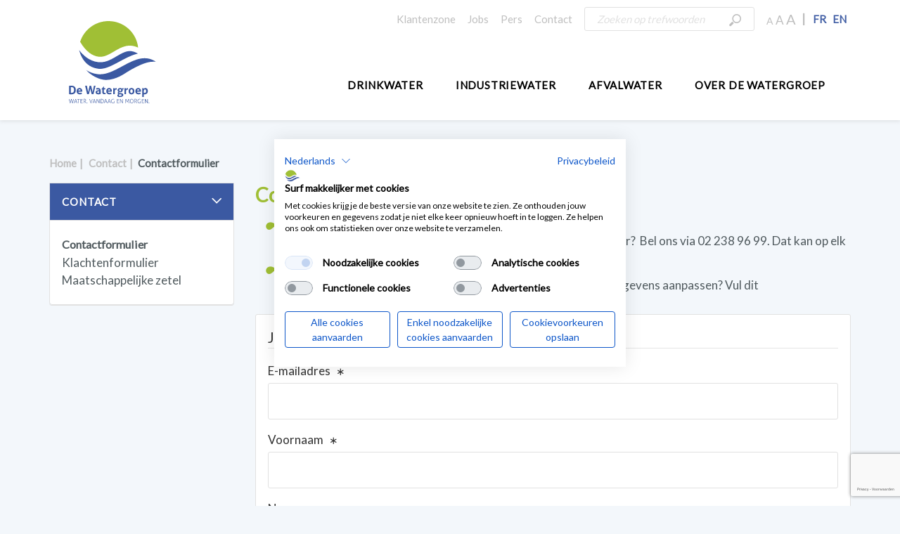

--- FILE ---
content_type: text/html; charset=utf-8
request_url: https://www.dewatergroep.be/nl-be/contact/contactformulier
body_size: 10168
content:
<!DOCTYPE html>
<html lang="nl">
<head>
    <meta charset="utf-8">
    <meta name="viewport" content="width=device-width, initial-scale=1.0" />
    <meta http-equiv="X-UA-Compatible" content="IE=edge" />
    <meta http-equiv="Content-type" content="text/html; charset=utf-8">
    <meta name="facebook-domain-verification" content="d3w9obxpr857u0hgphqnqsoga5c1vd" />

    <link rel="apple-touch-icon" sizes="180x180" href="/Design/icons/apple-touch-icon.png">
    <link rel="icon" type="image/png" href="/Design/icons/favicon-32x32.png" sizes="32x32">
    <link rel="icon" type="image/png" href="/Design/icons/favicon-16x16.png" sizes="16x16">
    <link rel="manifest" href="/Design/icons/manifest.json">
    
        <link rel="canonical" href="https://www.dewatergroep.be/nl-be/contact/contactformulier" />


    <link rel="mask-icon" href="/Design/icons/safari-pinned-tab.svg" color="#5bbad5">


    <link rel="shortcut icon" href="/Design/icons/favicon.ico">
    <meta name="msapplication-config" content="/Design/icons/browserconfig.xml">
    <meta name="theme-color" content="#a0bf35">

    <!-- Google Tag Manager -->
    <script>
        (function(w,d,s,l,i){w[l]=w[l]||[];w[l].push({'gtm.start':
                new Date().getTime(),event:'gtm.js'});var f=d.getElementsByTagName(s)[0],
                j=d.createElement(s),dl=l!='dataLayer'?'&l='+l:'';j.async=true;j.src=
                'https://www.googletagmanager.com/gtm.js?id='+i+dl;f.parentNode.insertBefore(j,f);
        })(window,document,'script','dataLayer','GTM-NMZTT2G');
    </script>
    <!-- End Google Tag Manager -->



    <title>Contactformulier | De Watergroep</title>

<meta name="description" content="Een vraag voor ons? Vul het contactformulier in." />
    <meta name="robots" content="index, follow" />





<meta property="og:site_name" content="De Watergroep" />
<meta property="og:url" content="https://www.dewatergroep.be/nl-be/contact/contactformulier" />
<meta property="og:title" content="Contactformulier" />
<meta property="og:type" content="article" />
<meta property="og:description" content="Een vraag voor ons? Vul het contactformulier in." />
<meta property="og:image" />

    <link href="/Design/css/bundle.css?c=1.0.9399.15495" rel="stylesheet" />
    

</head>
<body class="">
    <!-- Google Tag Manager (noscript) -->
    <noscript>
        <iframe src="https://www.googletagmanager.com/ns.html?id=GTM-NMZTT2G" height="0" width="0" style="display: none; visibility: hidden"></iframe>
    </noscript>
    <!-- End Google Tag Manager (noscript) -->

    <header class="hidden-print">
    <div class="header-top hidden-xs">
        <div class="container">
            <div class="header-right pull-right">

<div class="authentication-header">
<form action="/contact/contactformulier" method="post"><input id="scController" name="scController" type="hidden" value="DWGAuthentication" /><input id="scAction" name="scAction" type="hidden" value="Login" />            <input type="hidden" name="fhController" value="DWGAuthenticationController" />
            <input type="hidden" name="fhAction" value="Login" />
            <input type="submit" value="Klantenzone">
</form></div>
<div class="top-links">
<a target="_blank" rel="noopener noreferrer" href="https://jobs.dewatergroep.be/">Jobs</a><a href="/nl-be/over-de-watergroep/organisatie/pers">Pers</a><a href="/nl-be/contact">Contact</a></div>
 
<div class="searchbox">
<form action="/contact/contactformulier" method="post"><input name="__RequestVerificationToken" type="hidden" value="OGdeC6HyIjsTDKWi83iJJBqBhxknpe_CgSOyANPUzdC0NSy57yHTXTgWDnue4k2b3IiROdtWini7qS5UQf-iIN6VjKLBgsyhntpobBlnWgs1" /><input type="hidden" name="fhController" value="SearchController" /><input type="hidden" name="fhAction" value="PerformSearch" />            <div class="form-group submit-group">
                <input class="form-control" id="SearchText" name="SearchText" placeholder="Zoeken op trefwoorden" type="text" value="" />

                <button class="btn-search icon-search"></button>
            </div>
</form>
</div>
<div class="font-switcher"><a style="font-size:14px" data-font-size="14px">A</a> <a style="font-size:17px" data-font-size="17px">A</a> <a style="font-size:20px" data-font-size="20px">A</a></div>






<div class="site-languages">
                    <a role="button" data-toggle="modal" data-target="#languageswitchermodal">FR</a>
&nbsp;                        <a href="https://corporate.dewatergroep.be/en/">EN</a>
&nbsp;</div></div>
        </div>
    </div>
    <div class="header-menu">
        <div class="container">
            <div class="row">
                <div class="col-md-2 toggle-menu-bar">
                    


    <a href="https://www.dewatergroep.be/nl-be/" title="home" class="navbar-brand"><img src="/-/media/de-watergroep/logo/dwg-logo.svg?h=118&amp;iar=0&amp;w=124&amp;hash=424CA9E163D85491922EFDF097571851" alt="Logo De Watergroep" width="124" height="118" /></a>
<button type="button" class="navbar-toggle collapsed" data-toggle="collapse" data-target="#navbar" aria-expanded="false">
    <span>Menu</span>
    <span class="icon-bar"></span>
    <span class="icon-bar"></span>
    <span class="icon-bar"></span>
</button>



<a class="btn-search visible-xs"><span class="icon-search"></span></a>





<div class="site-languages-mobile">
                    <a role="button" data-toggle="modal" data-target="#languageswitchermodal">FR</a>
&nbsp;                        <a href="https://corporate.dewatergroep.be/en/">EN</a>
&nbsp;</div>
                </div>
                <div class="col-md-10">
                    
<div class="menu-links navbar-right collapse navbar-collapse" id="navbar">
    <ul class="menu-links-list">
            <li><a href="/nl-be/drinkwater">Drinkwater</a></li>
            <li><a href="/nl-be/industriewater">Industriewater</a></li>
            <li><a href="/nl-be/afvalwater">Afvalwater</a></li>
            <li><a href="/nl-be/over-de-watergroep">Over De Watergroep</a></li>
        <li class="visible-xs header-top">
            

<div class="authentication-header">
<form action="/contact/contactformulier" method="post"><input id="scController" name="scController" type="hidden" value="DWGAuthentication" /><input id="scAction" name="scAction" type="hidden" value="Login" />            <input type="hidden" name="fhController" value="DWGAuthenticationController" />
            <input type="hidden" name="fhAction" value="Login" />
            <input type="submit" value="Klantenzone">
</form></div>
<div class="top-links">
<a target="_blank" rel="noopener noreferrer" href="https://jobs.dewatergroep.be/">Jobs</a><a href="/nl-be/over-de-watergroep/organisatie/pers">Pers</a><a href="/nl-be/contact">Contact</a></div>

        </li>
    </ul>
</div>
                </div>
            </div>
        </div>
    </div>
</header>


    
            <div class="postcodeselector">
                <div class="modal fade" id="languageswitchermodal" tabindex="-1" role="dialog" aria-labelledby="modalLanguageSwitchLabel" aria-hidden="true">
                    <div class="modal-dialog" role="document">
                        <div class="modal-content">
                            <div class="modal-header" style="background-color: #eceff6; color: #337ab7;">
                                <h5 class="modal-title" id="modalLanguageSwitchLabel">Waar woon je/où habitez-vous?</h5>
                                <button type="button" class="close" data-dismiss="modal" aria-label="Close">
                                    <span aria-hidden="true">&times;</span>
                                </button>
                            </div>
                            <div class="modal-body">
                                <p>Selecteer hieronder jouw postcode/<span>Sélectionnez votre code postal ci-dessous</span>:</p>
                                <br />
<form action="/contact/contactformulier" method="post"><input id="scController" name="scController" type="hidden" value="LanguageSwitcher" /><input id="scAction" name="scAction" type="hidden" value="ValidatePostcodeSelector" /><input name="__RequestVerificationToken" type="hidden" value="7s9DQWgPKbnELxfbA6k7D2N9FRa9bhdL2418S8BtA_Mhr1G6f0a5kSfFswJkwOzXjfTU3aR0tVfDUbvyFCI1B57whXk-RSyO6KE2TE_fDnQ1" /><input type="hidden" name="fhController" value="LanguageSwitcherController" /><input type="hidden" name="fhAction" value="ValidatePostcodeSelector" /><input id="currentContextPageID" name="currentContextPageID" type="hidden" value="{D3DD11F8-E58C-4D39-8AD6-858CD4271D9D}" /><input id="faciliteitenGemeentenPostcodes" name="faciliteitenGemeentenPostcodes" type="hidden" value="1547, 1620, 3717, 1950, 1630, 8957, 9600, 1640, 8587, 3790, 1780, 1970, 3791, 3792, 3793, 3798, 8957" />Mijn postcode/mon code postal:                                        <input id="postcode" name="postcode" maxlength="4" class="col-xs-2" style="position: absolute; margin-left: 10px;" />
                                        <br />
                                        <a href="#" class="btn btn-sm btn-primary" data-location="postcodevalidation">Doorgaan/Continuer</a><br />
Ik woon niet in België/Je n’habite pas en Belgique<br>                                        <input type="submit" class="btn btn-sm btn-primary" value="Bedrijfsvoorstelling De Watergroep/Pr&#233;sentation de l&#39;entreprise De Watergroep" data-location="https://corporate.dewatergroep.be/fr-be/">
                                        <br />
</form>
                            </div>
                            <div class="modal-footer">
                                <button type="button" class="btn btn-secondary" data-dismiss="modal">Sluiten/Fermer</button>
                            </div>
                        </div>
                    </div>
                </div>
            </div>
            <div class="postcodeselector">
                <div class="modal fade" id="postcodeselectorKiesCorporateOfBlijfNL" tabindex="-1" role="dialog" aria-labelledby="modalPostCodeSwitchLabel" aria-hidden="true">
                    <div class="modal-dialog" role="document">
                        <div class="modal-content">
                            <div class="modal-header" style="background-color: #eceff6; color: #337ab7;">
                                <h5 class="modal-title" id="modalPostCodeSwitchLabel">Waar woon je/où habitez-vous?</h5>
                                <button type="button" class="close" data-dismiss="modal" aria-label="Close">
                                    <span aria-hidden="true">&times;</span>
                                </button>
                            </div>
                            <div class="modal-body">
                                <p>Deze postcode behoort niet tot één van de faciliteitengemeenten/Ce code postal n'appartient pas à l'une des communes à facilités!</p>
                                <br />
                                <input type="submit" class="btn btn-sm btn-primary" value="Bedrijfsvoorstelling De Watergroep/Pr&#233;sentation de l&#39;entreprise De Watergroep" data-location="https://corporate.dewatergroep.be/fr-be/">
                                <br />
                                <input type="submit" class="btn btn-sm btn-primary" value="Ga terug naar de website (Nederlands)/Retour au site (N&#233;erlandais)" data-location="this">
                                <br />
                                <br />
                                <br />
                                <br />
                                <br />
                                <br />
                            </div>
                            <div class="modal-footer">
                                <button type="button" class="btn btn-secondary" data-dismiss="modal">Sluiten/Fermer</button>
                            </div>
                        </div>
                    </div>
                </div>
            </div>


    
    <main role="main" class="container main-container">
        
<section class="section section-full ">
    <div class="row ">
    <div class="col-md-12">
        


    <div class="hidden-print hidden-xs">
        <ul id="breadcrumb-list" class="list-unstyled list-inline">
                        <li class="breadcrumb-item"><a href="/nl-be/">Home</a></li>
                        <li class="breadcrumb-item"><a href="/nl-be/contact">Contact</a></li>
            <li class="breadcrumb-item">Contactformulier</li>
        </ul>
    </div>

    </div>
</div><div class="row margin-bottom">
    <div class="col-md-3">
        

<div class="detailpage-links hidden-print">
    <div class="list-group-container">
            <h3 class="list-group-title " data-toggle="collapse" aria-expanded="true" data-target="#sidebar-BC7857FA80AA47039830F4AA4014A17C">Contact</h3>

        <ul class="list-group collapse in" id="sidebar-BC7857FA80AA47039830F4AA4014A17C">
                    <li class="list-group-item">

                    </li>
                    <li class="list-group-item">
<a class="is-active" href="/nl-be/contact/contactformulier">Contactformulier</a>
                    </li>
                    <li class="list-group-item">
<a href="/nl-be/contact/klachtenformulier">Klachtenformulier</a>
                    </li>
                    <li class="list-group-item">

                    </li>
                    <li class="list-group-item">
<a href="/nl-be/contact/maatschappelijke-zetel">Maatschappelijke zetel</a>
                    </li>

        </ul>
    </div>
    </div>

    </div>
    <div class="col-md-9">
        

<div class="page-header">
    <div class="row">
        <div class="col-md-12">
            <h1 id="backToTop">
                Contactformulier
            </h1>
        </div>
    </div>
</div>


<div class="row">
    <div class="col-md-12">
        <div class="page-body rich-text-entry">
            <ul>
    <li><strong></strong>Heb je een <strong>dringende vraag of probleem</strong>?<br />
    Bijvoorbeeld geen of verkleurd water of een lekkende watermeter?&nbsp; Bel ons via 02 238 96 99. Dat kan op elk moment van de dag.</li>
    <li>Heb je een vraag of probleem dat <strong>minder dringend</strong> is?<br />
    Bijvoorbeeld je hebt een vraag over je waterfactuur of je wil je gegevens aanpassen? Vul dit contactformulier in. Je krijgt binnen<strong> 1 week&nbsp;</strong>een antwoord.</li>
</ul>
        </div>
    </div>
</div><form action="/formbuilder?sc_site=dewatergroep&amp;fxb.FormItemId=304a88f3-7579-459c-8571-a8351d82cf21&amp;fxb.HtmlPrefix=fxb.fd6c433f-6429-4e2c-abd4-7a021bba07d3" class="page-content" data-ajax="true" data-ajax-method="Post" data-ajax-mode="replace-with" data-ajax-success="
jQuery.validator.unobtrusive.parse(&#39;#fxb_fd6c433f-6429-4e2c-abd4-7a021bba07d3_304a88f3-7579-459c-8571-a8351d82cf21&#39;);
jQuery.fxbFormTracker.texts=jQuery.fxbFormTracker.texts||{};
jQuery.fxbFormTracker.texts.expiredWebSession=&#39;Your session has expired. Please refresh this page.&#39;;
jQuery.fxbFormTracker.parse(&#39;#fxb_fd6c433f-6429-4e2c-abd4-7a021bba07d3_304a88f3-7579-459c-8571-a8351d82cf21&#39;);
jQuery.fxbConditions.parse(&#39;#fxb_fd6c433f-6429-4e2c-abd4-7a021bba07d3_304a88f3-7579-459c-8571-a8351d82cf21&#39;)" data-ajax-update="#fxb_fd6c433f-6429-4e2c-abd4-7a021bba07d3_304a88f3-7579-459c-8571-a8351d82cf21" data-sc-fxb="304a88f3-7579-459c-8571-a8351d82cf21" enctype="multipart/form-data" id="fxb_fd6c433f-6429-4e2c-abd4-7a021bba07d3_304a88f3-7579-459c-8571-a8351d82cf21" method="post"><input id="fxb_fd6c433f-6429-4e2c-abd4-7a021bba07d3_FormSessionId" name="fxb.fd6c433f-6429-4e2c-abd4-7a021bba07d3.FormSessionId" type="hidden" value="394c019d-9565-4202-a56f-1b54f5d865ef" /><input id="fxb_fd6c433f-6429-4e2c-abd4-7a021bba07d3_IsSessionExpired" name="fxb.fd6c433f-6429-4e2c-abd4-7a021bba07d3.IsSessionExpired" type="hidden" value="0" /><input name="__RequestVerificationToken" type="hidden" value="mXv264wAYm7ZJ2_V56G7UiQgrbOYNeIzE5SV3JwE72GvHq4Wxi3nq_jj7_nMiuWlLQfiD1fKtqh4fZtnRi6HT6R6OBNiHlFSgw0iJa0Mwl41" /><input id="fxb_fd6c433f-6429-4e2c-abd4-7a021bba07d3_FormItemId" name="fxb.fd6c433f-6429-4e2c-abd4-7a021bba07d3.FormItemId" type="hidden" value="304a88f3-7579-459c-8571-a8351d82cf21" /><input id="fxb_fd6c433f-6429-4e2c-abd4-7a021bba07d3_PageItemId" name="fxb.fd6c433f-6429-4e2c-abd4-7a021bba07d3.PageItemId" type="hidden" value="58f52c12-97fd-467e-b7c7-f56adf509c8e" />
<fieldset class="" data-sc-field-key="824FA453113147C8AB1DFB8B76650685" rel="field-section">
    <legend data-sc-field-key="9FE7A2F64FEC429BAFE319D19245E6A3" class="">Jouw gegevens</legend><input id="fxb_fd6c433f-6429-4e2c-abd4-7a021bba07d3_Fields_Index_37070747-72d3-4df7-96ae-60b102de734e" name="fxb.fd6c433f-6429-4e2c-abd4-7a021bba07d3.Fields.Index" type="hidden" value="37070747-72d3-4df7-96ae-60b102de734e" /><input id="fxb_fd6c433f-6429-4e2c-abd4-7a021bba07d3_Fields_37070747-72d3-4df7-96ae-60b102de734e__ItemId" name="fxb.fd6c433f-6429-4e2c-abd4-7a021bba07d3.Fields[37070747-72d3-4df7-96ae-60b102de734e].ItemId" type="hidden" value="37070747-72d3-4df7-96ae-60b102de734e" />

<div class="form-group  required-field" rel="field-email">
    <label for="fxb_fd6c433f-6429-4e2c-abd4-7a021bba07d3_Fields_37070747-72d3-4df7-96ae-60b102de734e__Value" class="control-label ">
        E-mailadres
        
    </label>
    <input id="fxb_fd6c433f-6429-4e2c-abd4-7a021bba07d3_Fields_37070747-72d3-4df7-96ae-60b102de734e__Value" name="fxb.fd6c433f-6429-4e2c-abd4-7a021bba07d3.Fields[37070747-72d3-4df7-96ae-60b102de734e].Value" class="form-control" type="email" value=""   maxlength="255"   placeholder="" data-sc-tracking="True" data-sc-field-name="E-mail" data-sc-field-key="8CD53CC3892A4E19ABB95294A56BF594" data-val-required="Het veld E-mailadres is verplicht." data-val-regex="E-mailadres is geen geldig e-mail adres." data-val-regex-pattern="^[A-Za-z0-9._%+-]+@[A-Za-z0-9.-]+\.[A-Za-z]{2,17}$" data-val="true" />
    <span class="field-validation-valid" data-valmsg-for="fxb.fd6c433f-6429-4e2c-abd4-7a021bba07d3.Fields[37070747-72d3-4df7-96ae-60b102de734e].Value" data-valmsg-replace="true"></span>
</div>
<input id="fxb_fd6c433f-6429-4e2c-abd4-7a021bba07d3_Fields_Index_ba8423fb-d313-4553-9894-b6f8cb4dfba2" name="fxb.fd6c433f-6429-4e2c-abd4-7a021bba07d3.Fields.Index" type="hidden" value="ba8423fb-d313-4553-9894-b6f8cb4dfba2" /><input id="fxb_fd6c433f-6429-4e2c-abd4-7a021bba07d3_Fields_ba8423fb-d313-4553-9894-b6f8cb4dfba2__ItemId" name="fxb.fd6c433f-6429-4e2c-abd4-7a021bba07d3.Fields[ba8423fb-d313-4553-9894-b6f8cb4dfba2].ItemId" type="hidden" value="ba8423fb-d313-4553-9894-b6f8cb4dfba2" />

<div class="form-group  required-field" rel="field-singlelinetext">
    <label for="fxb_fd6c433f-6429-4e2c-abd4-7a021bba07d3_Fields_ba8423fb-d313-4553-9894-b6f8cb4dfba2__Value" class="control-label ">
        Voornaam
        
    </label>
    <input id="fxb_fd6c433f-6429-4e2c-abd4-7a021bba07d3_Fields_ba8423fb-d313-4553-9894-b6f8cb4dfba2__Value" name="fxb.fd6c433f-6429-4e2c-abd4-7a021bba07d3.Fields[ba8423fb-d313-4553-9894-b6f8cb4dfba2].Value" class="form-control" type="text" value=""   maxlength="255"   placeholder="" data-sc-tracking="True" data-sc-field-name="Voornaam" data-sc-field-key="969D71A5C1954A339128AC9ADB3BA767" data-val-required="Het veld Voornaam is verplicht." data-val="true" />
    <span class="field-validation-valid" data-valmsg-for="fxb.fd6c433f-6429-4e2c-abd4-7a021bba07d3.Fields[ba8423fb-d313-4553-9894-b6f8cb4dfba2].Value" data-valmsg-replace="true"></span>
</div>
<input id="fxb_fd6c433f-6429-4e2c-abd4-7a021bba07d3_Fields_Index_94b48a41-25fd-40b1-93e4-4117ec766b18" name="fxb.fd6c433f-6429-4e2c-abd4-7a021bba07d3.Fields.Index" type="hidden" value="94b48a41-25fd-40b1-93e4-4117ec766b18" /><input id="fxb_fd6c433f-6429-4e2c-abd4-7a021bba07d3_Fields_94b48a41-25fd-40b1-93e4-4117ec766b18__ItemId" name="fxb.fd6c433f-6429-4e2c-abd4-7a021bba07d3.Fields[94b48a41-25fd-40b1-93e4-4117ec766b18].ItemId" type="hidden" value="94b48a41-25fd-40b1-93e4-4117ec766b18" />

<div class="form-group  required-field" rel="field-singlelinetext">
    <label for="fxb_fd6c433f-6429-4e2c-abd4-7a021bba07d3_Fields_94b48a41-25fd-40b1-93e4-4117ec766b18__Value" class="control-label ">
        Naam
        
    </label>
    <input id="fxb_fd6c433f-6429-4e2c-abd4-7a021bba07d3_Fields_94b48a41-25fd-40b1-93e4-4117ec766b18__Value" name="fxb.fd6c433f-6429-4e2c-abd4-7a021bba07d3.Fields[94b48a41-25fd-40b1-93e4-4117ec766b18].Value" class="form-control" type="text" value=""   maxlength="255"   placeholder="" data-sc-tracking="True" data-sc-field-name="Naam" data-sc-field-key="94B0201C12F1467B881DD24AD6D39AB6" data-val-required="Het veld Naam is verplicht." data-val="true" />
    <span class="field-validation-valid" data-valmsg-for="fxb.fd6c433f-6429-4e2c-abd4-7a021bba07d3.Fields[94b48a41-25fd-40b1-93e4-4117ec766b18].Value" data-valmsg-replace="true"></span>
</div>
<input id="fxb_fd6c433f-6429-4e2c-abd4-7a021bba07d3_Fields_Index_3ef7e1d3-6eec-4a7c-bd91-16b29ceaf074" name="fxb.fd6c433f-6429-4e2c-abd4-7a021bba07d3.Fields.Index" type="hidden" value="3ef7e1d3-6eec-4a7c-bd91-16b29ceaf074" /><input id="fxb_fd6c433f-6429-4e2c-abd4-7a021bba07d3_Fields_3ef7e1d3-6eec-4a7c-bd91-16b29ceaf074__ItemId" name="fxb.fd6c433f-6429-4e2c-abd4-7a021bba07d3.Fields[3ef7e1d3-6eec-4a7c-bd91-16b29ceaf074].ItemId" type="hidden" value="3ef7e1d3-6eec-4a7c-bd91-16b29ceaf074" />

<div class="form-group  required-field" rel="field-singlelinetext">
    <label for="fxb_fd6c433f-6429-4e2c-abd4-7a021bba07d3_Fields_3ef7e1d3-6eec-4a7c-bd91-16b29ceaf074__Value" class="control-label ">
        Straat
        
    </label>
    <input id="fxb_fd6c433f-6429-4e2c-abd4-7a021bba07d3_Fields_3ef7e1d3-6eec-4a7c-bd91-16b29ceaf074__Value" name="fxb.fd6c433f-6429-4e2c-abd4-7a021bba07d3.Fields[3ef7e1d3-6eec-4a7c-bd91-16b29ceaf074].Value" class="form-control" type="text" value=""   maxlength="255"   placeholder="" data-sc-tracking="True" data-sc-field-name="Straat" data-sc-field-key="CBF03FB93E8245ADA34B8E4AB84D9655" data-val-required="Het veld Straat is verplicht." data-val="true" />
    <span class="field-validation-valid" data-valmsg-for="fxb.fd6c433f-6429-4e2c-abd4-7a021bba07d3.Fields[3ef7e1d3-6eec-4a7c-bd91-16b29ceaf074].Value" data-valmsg-replace="true"></span>
</div>
<input id="fxb_fd6c433f-6429-4e2c-abd4-7a021bba07d3_Fields_Index_9568bbf4-7d9d-49bc-b03d-55aba7edb7c7" name="fxb.fd6c433f-6429-4e2c-abd4-7a021bba07d3.Fields.Index" type="hidden" value="9568bbf4-7d9d-49bc-b03d-55aba7edb7c7" /><input id="fxb_fd6c433f-6429-4e2c-abd4-7a021bba07d3_Fields_9568bbf4-7d9d-49bc-b03d-55aba7edb7c7__ItemId" name="fxb.fd6c433f-6429-4e2c-abd4-7a021bba07d3.Fields[9568bbf4-7d9d-49bc-b03d-55aba7edb7c7].ItemId" type="hidden" value="9568bbf4-7d9d-49bc-b03d-55aba7edb7c7" />

<div class="form-group  required-field" rel="field-singlelinetext">
    <label for="fxb_fd6c433f-6429-4e2c-abd4-7a021bba07d3_Fields_9568bbf4-7d9d-49bc-b03d-55aba7edb7c7__Value" class="control-label ">
        Huisnummer
        
    </label>
    <input id="fxb_fd6c433f-6429-4e2c-abd4-7a021bba07d3_Fields_9568bbf4-7d9d-49bc-b03d-55aba7edb7c7__Value" name="fxb.fd6c433f-6429-4e2c-abd4-7a021bba07d3.Fields[9568bbf4-7d9d-49bc-b03d-55aba7edb7c7].Value" class="form-control" type="text" value=""   maxlength="255"   placeholder="" data-sc-tracking="True" data-sc-field-name="Huisnummer" data-sc-field-key="039A478F539240E5BC1F5E32C4380BDC" data-val-required="Het veld Huisnummer is verplicht." data-val="true" />
    <span class="field-validation-valid" data-valmsg-for="fxb.fd6c433f-6429-4e2c-abd4-7a021bba07d3.Fields[9568bbf4-7d9d-49bc-b03d-55aba7edb7c7].Value" data-valmsg-replace="true"></span>
</div>
<input id="fxb_fd6c433f-6429-4e2c-abd4-7a021bba07d3_Fields_Index_592b42d8-c728-4ac9-847c-135bf446eb34" name="fxb.fd6c433f-6429-4e2c-abd4-7a021bba07d3.Fields.Index" type="hidden" value="592b42d8-c728-4ac9-847c-135bf446eb34" /><input id="fxb_fd6c433f-6429-4e2c-abd4-7a021bba07d3_Fields_592b42d8-c728-4ac9-847c-135bf446eb34__ItemId" name="fxb.fd6c433f-6429-4e2c-abd4-7a021bba07d3.Fields[592b42d8-c728-4ac9-847c-135bf446eb34].ItemId" type="hidden" value="592b42d8-c728-4ac9-847c-135bf446eb34" />

<div class="form-group  " rel="field-singlelinetext">
    <label for="fxb_fd6c433f-6429-4e2c-abd4-7a021bba07d3_Fields_592b42d8-c728-4ac9-847c-135bf446eb34__Value" class="control-label ">
        Bus
        
    </label>
    <input id="fxb_fd6c433f-6429-4e2c-abd4-7a021bba07d3_Fields_592b42d8-c728-4ac9-847c-135bf446eb34__Value" name="fxb.fd6c433f-6429-4e2c-abd4-7a021bba07d3.Fields[592b42d8-c728-4ac9-847c-135bf446eb34].Value" class="form-control" type="text" value=""   maxlength="255"   placeholder="" data-sc-tracking="True" data-sc-field-name="Bus" data-sc-field-key="BF470E58CCEC436E944FBC1EEEC4971A"  />
    <span class="field-validation-valid" data-valmsg-for="fxb.fd6c433f-6429-4e2c-abd4-7a021bba07d3.Fields[592b42d8-c728-4ac9-847c-135bf446eb34].Value" data-valmsg-replace="true"></span>
</div>
<input id="fxb_fd6c433f-6429-4e2c-abd4-7a021bba07d3_Fields_Index_a4625dc7-24af-4fb4-9bac-121460bfb987" name="fxb.fd6c433f-6429-4e2c-abd4-7a021bba07d3.Fields.Index" type="hidden" value="a4625dc7-24af-4fb4-9bac-121460bfb987" /><input id="fxb_fd6c433f-6429-4e2c-abd4-7a021bba07d3_Fields_a4625dc7-24af-4fb4-9bac-121460bfb987__ItemId" name="fxb.fd6c433f-6429-4e2c-abd4-7a021bba07d3.Fields[a4625dc7-24af-4fb4-9bac-121460bfb987].ItemId" type="hidden" value="a4625dc7-24af-4fb4-9bac-121460bfb987" />

<div class="form-group  required-field" rel="field-singlelinetext">
    <label for="fxb_fd6c433f-6429-4e2c-abd4-7a021bba07d3_Fields_a4625dc7-24af-4fb4-9bac-121460bfb987__Value" class="control-label ">
        Postcode
        
    </label>
    <input id="fxb_fd6c433f-6429-4e2c-abd4-7a021bba07d3_Fields_a4625dc7-24af-4fb4-9bac-121460bfb987__Value" name="fxb.fd6c433f-6429-4e2c-abd4-7a021bba07d3.Fields[a4625dc7-24af-4fb4-9bac-121460bfb987].Value" class="form-control" type="text" value=""   maxlength="255"   placeholder="" data-sc-tracking="True" data-sc-field-name="Postcode" data-sc-field-key="142D5A7BBBCE4AE1BEEC7D77F160F17B" data-val-required="Het veld Postcode is verplicht." data-val="true" />
    <span class="field-validation-valid" data-valmsg-for="fxb.fd6c433f-6429-4e2c-abd4-7a021bba07d3.Fields[a4625dc7-24af-4fb4-9bac-121460bfb987].Value" data-valmsg-replace="true"></span>
</div>
<input id="fxb_fd6c433f-6429-4e2c-abd4-7a021bba07d3_Fields_Index_dd350eed-0f13-4af4-9000-54a6a652a674" name="fxb.fd6c433f-6429-4e2c-abd4-7a021bba07d3.Fields.Index" type="hidden" value="dd350eed-0f13-4af4-9000-54a6a652a674" /><input id="fxb_fd6c433f-6429-4e2c-abd4-7a021bba07d3_Fields_dd350eed-0f13-4af4-9000-54a6a652a674__ItemId" name="fxb.fd6c433f-6429-4e2c-abd4-7a021bba07d3.Fields[dd350eed-0f13-4af4-9000-54a6a652a674].ItemId" type="hidden" value="dd350eed-0f13-4af4-9000-54a6a652a674" />

<div class="form-group  required-field" rel="field-singlelinetext">
    <label for="fxb_fd6c433f-6429-4e2c-abd4-7a021bba07d3_Fields_dd350eed-0f13-4af4-9000-54a6a652a674__Value" class="control-label ">
        Gemeente
        
    </label>
    <input id="fxb_fd6c433f-6429-4e2c-abd4-7a021bba07d3_Fields_dd350eed-0f13-4af4-9000-54a6a652a674__Value" name="fxb.fd6c433f-6429-4e2c-abd4-7a021bba07d3.Fields[dd350eed-0f13-4af4-9000-54a6a652a674].Value" class="form-control" type="text" value=""   maxlength="255"   placeholder="" data-sc-tracking="True" data-sc-field-name="Gemeente" data-sc-field-key="05F2AE5B0E2647BAA02004CFD0D3F4E9" data-val-required="Het veld Gemeente is verplicht." data-val="true" />
    <span class="field-validation-valid" data-valmsg-for="fxb.fd6c433f-6429-4e2c-abd4-7a021bba07d3.Fields[dd350eed-0f13-4af4-9000-54a6a652a674].Value" data-valmsg-replace="true"></span>
</div>
<input id="fxb_fd6c433f-6429-4e2c-abd4-7a021bba07d3_Fields_Index_d8e0a4f1-7309-4d8a-9637-64d2519c968a" name="fxb.fd6c433f-6429-4e2c-abd4-7a021bba07d3.Fields.Index" type="hidden" value="d8e0a4f1-7309-4d8a-9637-64d2519c968a" /><input id="fxb_fd6c433f-6429-4e2c-abd4-7a021bba07d3_Fields_d8e0a4f1-7309-4d8a-9637-64d2519c968a__ItemId" name="fxb.fd6c433f-6429-4e2c-abd4-7a021bba07d3.Fields[d8e0a4f1-7309-4d8a-9637-64d2519c968a].ItemId" type="hidden" value="d8e0a4f1-7309-4d8a-9637-64d2519c968a" />

<div class="form-group  required-field" rel="field-singlelinetext">
    <label for="fxb_fd6c433f-6429-4e2c-abd4-7a021bba07d3_Fields_d8e0a4f1-7309-4d8a-9637-64d2519c968a__Value" class="control-label ">
        Land
        
    </label>
    <input id="fxb_fd6c433f-6429-4e2c-abd4-7a021bba07d3_Fields_d8e0a4f1-7309-4d8a-9637-64d2519c968a__Value" name="fxb.fd6c433f-6429-4e2c-abd4-7a021bba07d3.Fields[d8e0a4f1-7309-4d8a-9637-64d2519c968a].Value" class="form-control" type="text" value="Belgi&#235;"   maxlength="255"   placeholder="" data-sc-tracking="True" data-sc-field-name="Land" data-sc-field-key="F6A9BA4192854E68AD44023F6694389E" data-val-required="Het veld Land is verplicht." data-val="true" />
    <span class="field-validation-valid" data-valmsg-for="fxb.fd6c433f-6429-4e2c-abd4-7a021bba07d3.Fields[d8e0a4f1-7309-4d8a-9637-64d2519c968a].Value" data-valmsg-replace="true"></span>
</div>
<input id="fxb_fd6c433f-6429-4e2c-abd4-7a021bba07d3_Fields_Index_5129a009-355c-4334-851e-b22d57071bfa" name="fxb.fd6c433f-6429-4e2c-abd4-7a021bba07d3.Fields.Index" type="hidden" value="5129a009-355c-4334-851e-b22d57071bfa" /><input id="fxb_fd6c433f-6429-4e2c-abd4-7a021bba07d3_Fields_5129a009-355c-4334-851e-b22d57071bfa__ItemId" name="fxb.fd6c433f-6429-4e2c-abd4-7a021bba07d3.Fields[5129a009-355c-4334-851e-b22d57071bfa].ItemId" type="hidden" value="5129a009-355c-4334-851e-b22d57071bfa" />

<div class="form-group  required-field" rel="field-singlelinetext">
    <label for="fxb_fd6c433f-6429-4e2c-abd4-7a021bba07d3_Fields_5129a009-355c-4334-851e-b22d57071bfa__Value" class="control-label ">
        Telefoonnummer
        
    </label>
    <input id="fxb_fd6c433f-6429-4e2c-abd4-7a021bba07d3_Fields_5129a009-355c-4334-851e-b22d57071bfa__Value" name="fxb.fd6c433f-6429-4e2c-abd4-7a021bba07d3.Fields[5129a009-355c-4334-851e-b22d57071bfa].Value" class="form-control" type="text" value=""   maxlength="255"   placeholder="" data-sc-tracking="True" data-sc-field-name="Telefoonnummer" data-sc-field-key="D8F49469F0294EF7971D79E7A8752AC8" data-val-required="Het veld Telefoonnummer is verplicht." data-val="true" />
    <span class="field-validation-valid" data-valmsg-for="fxb.fd6c433f-6429-4e2c-abd4-7a021bba07d3.Fields[5129a009-355c-4334-851e-b22d57071bfa].Value" data-valmsg-replace="true"></span>
</div>
<input id="fxb_fd6c433f-6429-4e2c-abd4-7a021bba07d3_Fields_Index_fffed10a-e4d9-4087-b2c6-4b271d8a9baa" name="fxb.fd6c433f-6429-4e2c-abd4-7a021bba07d3.Fields.Index" type="hidden" value="fffed10a-e4d9-4087-b2c6-4b271d8a9baa" /><input id="fxb_fd6c433f-6429-4e2c-abd4-7a021bba07d3_Fields_fffed10a-e4d9-4087-b2c6-4b271d8a9baa__ItemId" name="fxb.fd6c433f-6429-4e2c-abd4-7a021bba07d3.Fields[fffed10a-e4d9-4087-b2c6-4b271d8a9baa].ItemId" type="hidden" value="fffed10a-e4d9-4087-b2c6-4b271d8a9baa" />

<div class="form-group  " rel="field-singlelinetext">
    <label for="fxb_fd6c433f-6429-4e2c-abd4-7a021bba07d3_Fields_fffed10a-e4d9-4087-b2c6-4b271d8a9baa__Value" class="control-label ">
        Klantrekening
        <a role="button" data-toggle="tooltip" data-html="true" data-trigger="hover focus" tabindex="0" data-container="body" data-placement="auto top" title="&lt;div class=&quot;form-field-assistance&quot;&gt;&lt;p&gt;Je klantrekening begint met een ‘D’ en staat rechts bovenaan op je waterfactuur. &lt;/p&gt;&lt;/div&gt;"><i class="icon-information" aria-hidden="true"></i></a>
    </label>
    <input id="fxb_fd6c433f-6429-4e2c-abd4-7a021bba07d3_Fields_fffed10a-e4d9-4087-b2c6-4b271d8a9baa__Value" name="fxb.fd6c433f-6429-4e2c-abd4-7a021bba07d3.Fields[fffed10a-e4d9-4087-b2c6-4b271d8a9baa].Value" class="form-control" type="text" value=""   maxlength="255"   placeholder="D..." data-sc-tracking="True" data-sc-field-name="Klantrekening" data-sc-field-key="5A5F4B226F6544DEA4857CF37494D321" data-val-regex="Klantrekening is geen geldig klantnummer." data-val-regex-pattern="^D[0-9]{9}$" data-val="true" />
    <span class="field-validation-valid" data-valmsg-for="fxb.fd6c433f-6429-4e2c-abd4-7a021bba07d3.Fields[fffed10a-e4d9-4087-b2c6-4b271d8a9baa].Value" data-valmsg-replace="true"></span>
</div>
<input id="fxb_fd6c433f-6429-4e2c-abd4-7a021bba07d3_Fields_Index_21a35a2c-6c7e-4bd5-a8b2-0bedc115181d" name="fxb.fd6c433f-6429-4e2c-abd4-7a021bba07d3.Fields.Index" type="hidden" value="21a35a2c-6c7e-4bd5-a8b2-0bedc115181d" /><input id="fxb_fd6c433f-6429-4e2c-abd4-7a021bba07d3_Fields_21a35a2c-6c7e-4bd5-a8b2-0bedc115181d__ItemId" name="fxb.fd6c433f-6429-4e2c-abd4-7a021bba07d3.Fields[21a35a2c-6c7e-4bd5-a8b2-0bedc115181d].ItemId" type="hidden" value="21a35a2c-6c7e-4bd5-a8b2-0bedc115181d" />

<div class="form-group  " rel="field-singlelinetext">
    <label for="fxb_fd6c433f-6429-4e2c-abd4-7a021bba07d3_Fields_21a35a2c-6c7e-4bd5-a8b2-0bedc115181d__Value" class="control-label ">
        Contractnummer
        <a role="button" data-toggle="tooltip" data-html="true" data-trigger="hover focus" tabindex="0" data-container="body" data-placement="auto top" title="&lt;div class=&quot;form-field-assistance&quot;&gt;&lt;p&gt;Heb je meerdere contracten bij ons? Vul dan hier het contractnummer in van het contract waarover jouw vraag gaat.  Je contractnummer begint met een ‘W’ en vind je op je factuur rechts bovenaan onder ‘Dossiergegevens’.&lt;/p&gt;&lt;/div&gt;"><i class="icon-information" aria-hidden="true"></i></a>
    </label>
    <input id="fxb_fd6c433f-6429-4e2c-abd4-7a021bba07d3_Fields_21a35a2c-6c7e-4bd5-a8b2-0bedc115181d__Value" name="fxb.fd6c433f-6429-4e2c-abd4-7a021bba07d3.Fields[21a35a2c-6c7e-4bd5-a8b2-0bedc115181d].Value" class="form-control" type="text" value=""   maxlength="255"   placeholder="W..." data-sc-tracking="True" data-sc-field-name="Contractnummer" data-sc-field-key="12FEB68F1FBC48D0A3A65FDA27559E44"  />
    <span class="field-validation-valid" data-valmsg-for="fxb.fd6c433f-6429-4e2c-abd4-7a021bba07d3.Fields[21a35a2c-6c7e-4bd5-a8b2-0bedc115181d].Value" data-valmsg-replace="true"></span>
</div>
<input id="fxb_fd6c433f-6429-4e2c-abd4-7a021bba07d3_Fields_Index_3289d1b2-012b-4d73-8997-95b482cc589b" name="fxb.fd6c433f-6429-4e2c-abd4-7a021bba07d3.Fields.Index" type="hidden" value="3289d1b2-012b-4d73-8997-95b482cc589b" /><input id="fxb_fd6c433f-6429-4e2c-abd4-7a021bba07d3_Fields_3289d1b2-012b-4d73-8997-95b482cc589b__ItemId" name="fxb.fd6c433f-6429-4e2c-abd4-7a021bba07d3.Fields[3289d1b2-012b-4d73-8997-95b482cc589b].ItemId" type="hidden" value="3289d1b2-012b-4d73-8997-95b482cc589b" />

<div class="form-group  " rel="field-singlelinetext">
    <label for="fxb_fd6c433f-6429-4e2c-abd4-7a021bba07d3_Fields_3289d1b2-012b-4d73-8997-95b482cc589b__Value" class="control-label ">
        Factuurnummer
        <a role="button" data-toggle="tooltip" data-html="true" data-trigger="hover focus" tabindex="0" data-container="body" data-placement="auto top" title="&lt;div class=&quot;form-field-assistance&quot;&gt;&lt;p&gt;Heb je een vraag over een factuur? Vul dan zeker dit veld in. Zo kunnen we je sneller helpen.  Je factuurnummer vind je op je factuur rechts bovenaan onder ‘Dossiergegevens’.&lt;/p&gt;&lt;/div&gt;"><i class="icon-information" aria-hidden="true"></i></a>
    </label>
    <input id="fxb_fd6c433f-6429-4e2c-abd4-7a021bba07d3_Fields_3289d1b2-012b-4d73-8997-95b482cc589b__Value" name="fxb.fd6c433f-6429-4e2c-abd4-7a021bba07d3.Fields[3289d1b2-012b-4d73-8997-95b482cc589b].Value" class="form-control" type="text" value=""   maxlength="255"   placeholder="FAK..." data-sc-tracking="True" data-sc-field-name="Factuurnummer" data-sc-field-key="CC55D9340EE9472AADE1660F4348EC87"  />
    <span class="field-validation-valid" data-valmsg-for="fxb.fd6c433f-6429-4e2c-abd4-7a021bba07d3.Fields[3289d1b2-012b-4d73-8997-95b482cc589b].Value" data-valmsg-replace="true"></span>
</div>

</fieldset>
<fieldset class="" data-sc-field-key="F27FB2C133D84D9AB5B9DCCFB8F3FD63" rel="field-section">
    <legend data-sc-field-key="A8E5BB5444094FD4ADCA01A382DF31EB" class="">Jouw vraag</legend><input id="fxb_fd6c433f-6429-4e2c-abd4-7a021bba07d3_Fields_Index_430157dd-76f2-4878-8bb6-1b1cb35fe329" name="fxb.fd6c433f-6429-4e2c-abd4-7a021bba07d3.Fields.Index" type="hidden" value="430157dd-76f2-4878-8bb6-1b1cb35fe329" /><input id="fxb_fd6c433f-6429-4e2c-abd4-7a021bba07d3_Fields_430157dd-76f2-4878-8bb6-1b1cb35fe329__ItemId" name="fxb.fd6c433f-6429-4e2c-abd4-7a021bba07d3.Fields[430157dd-76f2-4878-8bb6-1b1cb35fe329].ItemId" type="hidden" value="430157dd-76f2-4878-8bb6-1b1cb35fe329" />

<div class="form-group  required-field" rel="field-radiobuttonlist">
    <label class="control-label ">
        Over wat gaat jouw vraag?
        
    </label>
        <div class="radio form-check">
            <input type="radio" id="{CB64C3C1-2490-42EF-BFA7-1AC71C8F77FD}-Facturen en betalingen" name="fxb.fd6c433f-6429-4e2c-abd4-7a021bba07d3.Fields[430157dd-76f2-4878-8bb6-1b1cb35fe329].Value"  value="Facturen en betalingen" data-sc-tracking="True" data-sc-field-name="Onderwerp van jouw vraag" data-sc-field-key="567903FDCBD94A80B8443B4BD55EB50F" data-val-required="Het veld Over wat gaat jouw vraag? is verplicht." data-val="true" />
            <label for="{CB64C3C1-2490-42EF-BFA7-1AC71C8F77FD}-Facturen en betalingen">Facturen en betalingen</label>
        </div>
        <div class="radio form-check">
            <input type="radio" id="{7B38479C-C207-4298-8162-1DCEC29D9F91}-Klantenzone" name="fxb.fd6c433f-6429-4e2c-abd4-7a021bba07d3.Fields[430157dd-76f2-4878-8bb6-1b1cb35fe329].Value" checked value="Klantenzone" data-sc-tracking="True" data-sc-field-name="Onderwerp van jouw vraag" data-sc-field-key="567903FDCBD94A80B8443B4BD55EB50F"  />
            <label for="{7B38479C-C207-4298-8162-1DCEC29D9F91}-Klantenzone">Klantenzone</label>
        </div>
        <div class="radio form-check">
            <input type="radio" id="{895BCB27-FAB4-4BA3-85CD-D44E1C410E64}-Watermeterstand en verbruik" name="fxb.fd6c433f-6429-4e2c-abd4-7a021bba07d3.Fields[430157dd-76f2-4878-8bb6-1b1cb35fe329].Value"  value="Watermeterstand en verbruik" data-sc-tracking="True" data-sc-field-name="Onderwerp van jouw vraag" data-sc-field-key="567903FDCBD94A80B8443B4BD55EB50F"  />
            <label for="{895BCB27-FAB4-4BA3-85CD-D44E1C410E64}-Watermeterstand en verbruik">Watermeterstand en verbruik</label>
        </div>
        <div class="radio form-check">
            <input type="radio" id="{1A5AECC9-053C-4E2D-B04A-3A3D7A11CB18}-Storingen en problemen (waterlek, kwaliteit, druk, defect ...)" name="fxb.fd6c433f-6429-4e2c-abd4-7a021bba07d3.Fields[430157dd-76f2-4878-8bb6-1b1cb35fe329].Value"  value="Storingen en problemen (waterlek, kwaliteit, druk, defect ...)" data-sc-tracking="True" data-sc-field-name="Onderwerp van jouw vraag" data-sc-field-key="567903FDCBD94A80B8443B4BD55EB50F"  />
            <label for="{1A5AECC9-053C-4E2D-B04A-3A3D7A11CB18}-Storingen en problemen (waterlek, kwaliteit, druk, defect ...)">Storingen en problemen (waterlek, kwaliteit, druk, defect ...)</label>
        </div>
        <div class="radio form-check">
            <input type="radio" id="{61B6BF68-CEDB-4681-8353-E07AB96F67C4}-Klantgegevens aanpassen" name="fxb.fd6c433f-6429-4e2c-abd4-7a021bba07d3.Fields[430157dd-76f2-4878-8bb6-1b1cb35fe329].Value"  value="Klantgegevens aanpassen" data-sc-tracking="True" data-sc-field-name="Onderwerp van jouw vraag" data-sc-field-key="567903FDCBD94A80B8443B4BD55EB50F"  />
            <label for="{61B6BF68-CEDB-4681-8353-E07AB96F67C4}-Klantgegevens aanpassen">Klantgegevens aanpassen</label>
        </div>
        <div class="radio form-check">
            <input type="radio" id="{A21826A6-AD2A-4B57-8E2F-9019F630B6AC}-Kortingen en tegemoetkomingen" name="fxb.fd6c433f-6429-4e2c-abd4-7a021bba07d3.Fields[430157dd-76f2-4878-8bb6-1b1cb35fe329].Value"  value="Kortingen en tegemoetkomingen" data-sc-tracking="True" data-sc-field-name="Onderwerp van jouw vraag" data-sc-field-key="567903FDCBD94A80B8443B4BD55EB50F"  />
            <label for="{A21826A6-AD2A-4B57-8E2F-9019F630B6AC}-Kortingen en tegemoetkomingen">Kortingen en tegemoetkomingen</label>
        </div>
        <div class="radio form-check">
            <input type="radio" id="{46CEC670-0F22-4B3C-B5D8-6590B057553D}-Watermeter" name="fxb.fd6c433f-6429-4e2c-abd4-7a021bba07d3.Fields[430157dd-76f2-4878-8bb6-1b1cb35fe329].Value"  value="Watermeter" data-sc-tracking="True" data-sc-field-name="Onderwerp van jouw vraag" data-sc-field-key="567903FDCBD94A80B8443B4BD55EB50F"  />
            <label for="{46CEC670-0F22-4B3C-B5D8-6590B057553D}-Watermeter">Watermeter</label>
        </div>
        <div class="radio form-check">
            <input type="radio" id="{74247307-279F-4115-B11E-DE517C5CC99F}-Verhuizen" name="fxb.fd6c433f-6429-4e2c-abd4-7a021bba07d3.Fields[430157dd-76f2-4878-8bb6-1b1cb35fe329].Value"  value="Verhuizen" data-sc-tracking="True" data-sc-field-name="Onderwerp van jouw vraag" data-sc-field-key="567903FDCBD94A80B8443B4BD55EB50F"  />
            <label for="{74247307-279F-4115-B11E-DE517C5CC99F}-Verhuizen">Verhuizen</label>
        </div>
        <div class="radio form-check">
            <input type="radio" id="{F9B3E64F-D51B-4361-AEEF-5F28387B5BAD}-Drinkwateraftakking" name="fxb.fd6c433f-6429-4e2c-abd4-7a021bba07d3.Fields[430157dd-76f2-4878-8bb6-1b1cb35fe329].Value"  value="Drinkwateraftakking" data-sc-tracking="True" data-sc-field-name="Onderwerp van jouw vraag" data-sc-field-key="567903FDCBD94A80B8443B4BD55EB50F"  />
            <label for="{F9B3E64F-D51B-4361-AEEF-5F28387B5BAD}-Drinkwateraftakking">Drinkwateraftakking</label>
        </div>
        <div class="radio form-check">
            <input type="radio" id="{108529C5-9288-4716-A930-A70BAB9BE117}-Klant worden" name="fxb.fd6c433f-6429-4e2c-abd4-7a021bba07d3.Fields[430157dd-76f2-4878-8bb6-1b1cb35fe329].Value"  value="Klant worden" data-sc-tracking="True" data-sc-field-name="Onderwerp van jouw vraag" data-sc-field-key="567903FDCBD94A80B8443B4BD55EB50F"  />
            <label for="{108529C5-9288-4716-A930-A70BAB9BE117}-Klant worden">Klant worden</label>
        </div>
        <div class="radio form-check">
            <input type="radio" id="{EF34058C-BE9E-477D-BD66-E42E3218948E}-Keuringen" name="fxb.fd6c433f-6429-4e2c-abd4-7a021bba07d3.Fields[430157dd-76f2-4878-8bb6-1b1cb35fe329].Value"  value="Keuringen" data-sc-tracking="True" data-sc-field-name="Onderwerp van jouw vraag" data-sc-field-key="567903FDCBD94A80B8443B4BD55EB50F"  />
            <label for="{EF34058C-BE9E-477D-BD66-E42E3218948E}-Keuringen">Keuringen</label>
        </div>
        <div class="radio form-check">
            <input type="radio" id="{5356FAB9-692F-4CCB-909A-9108A27968BC}-Rioolaansluiting" name="fxb.fd6c433f-6429-4e2c-abd4-7a021bba07d3.Fields[430157dd-76f2-4878-8bb6-1b1cb35fe329].Value"  value="Rioolaansluiting" data-sc-tracking="True" data-sc-field-name="Onderwerp van jouw vraag" data-sc-field-key="567903FDCBD94A80B8443B4BD55EB50F"  />
            <label for="{5356FAB9-692F-4CCB-909A-9108A27968BC}-Rioolaansluiting">Rioolaansluiting</label>
        </div>
        <div class="radio form-check">
            <input type="radio" id="{BCC65A56-1468-42C0-8034-D04A5E93A5FC}-Eigen waterwinning" name="fxb.fd6c433f-6429-4e2c-abd4-7a021bba07d3.Fields[430157dd-76f2-4878-8bb6-1b1cb35fe329].Value"  value="Eigen waterwinning" data-sc-tracking="True" data-sc-field-name="Onderwerp van jouw vraag" data-sc-field-key="567903FDCBD94A80B8443B4BD55EB50F"  />
            <label for="{BCC65A56-1468-42C0-8034-D04A5E93A5FC}-Eigen waterwinning">Eigen waterwinning</label>
        </div>
        <div class="radio form-check">
            <input type="radio" id="{43299830-0621-4A98-8F3C-78A0D0A58EB9}-Andere vraag" name="fxb.fd6c433f-6429-4e2c-abd4-7a021bba07d3.Fields[430157dd-76f2-4878-8bb6-1b1cb35fe329].Value"  value="Andere vraag" data-sc-tracking="True" data-sc-field-name="Onderwerp van jouw vraag" data-sc-field-key="567903FDCBD94A80B8443B4BD55EB50F"  />
            <label for="{43299830-0621-4A98-8F3C-78A0D0A58EB9}-Andere vraag">Andere vraag</label>
        </div>
    <span class="field-validation-valid" data-valmsg-for="fxb.fd6c433f-6429-4e2c-abd4-7a021bba07d3.Fields[430157dd-76f2-4878-8bb6-1b1cb35fe329].Value" data-valmsg-replace="true"></span>
</div>
<input id="fxb_fd6c433f-6429-4e2c-abd4-7a021bba07d3_Fields_Index_b37c4dc0-0698-41ad-aaf2-458d4a42b41a" name="fxb.fd6c433f-6429-4e2c-abd4-7a021bba07d3.Fields.Index" type="hidden" value="b37c4dc0-0698-41ad-aaf2-458d4a42b41a" /><input id="fxb_fd6c433f-6429-4e2c-abd4-7a021bba07d3_Fields_b37c4dc0-0698-41ad-aaf2-458d4a42b41a__ItemId" name="fxb.fd6c433f-6429-4e2c-abd4-7a021bba07d3.Fields[b37c4dc0-0698-41ad-aaf2-458d4a42b41a].ItemId" type="hidden" value="b37c4dc0-0698-41ad-aaf2-458d4a42b41a" />
<div class="form-group  required-field" rel="field-multiplelinetext">
    <label for="fxb_fd6c433f-6429-4e2c-abd4-7a021bba07d3_Fields_b37c4dc0-0698-41ad-aaf2-458d4a42b41a__Value" class="control-label ">Wat is jouw vraag? </label>
    <textarea id="fxb_fd6c433f-6429-4e2c-abd4-7a021bba07d3_Fields_b37c4dc0-0698-41ad-aaf2-458d4a42b41a__Value" name="fxb.fd6c433f-6429-4e2c-abd4-7a021bba07d3.Fields[b37c4dc0-0698-41ad-aaf2-458d4a42b41a].Value" class="form-control" rows="4" maxlength=&quot;512&quot; placeholder="" style="resize: vertical;" data-sc-tracking="True" data-sc-field-name="Jouw vraag" data-sc-field-key="65FC84E247C4479990372A8D52B1B9EF" data-val-required="Het veld Wat is jouw vraag? is verplicht." data-val="true"></textarea>
    <span class="field-validation-valid" data-valmsg-for="fxb.fd6c433f-6429-4e2c-abd4-7a021bba07d3.Fields[b37c4dc0-0698-41ad-aaf2-458d4a42b41a].Value" data-valmsg-replace="true"></span>
</div>
<input id="fxb_fd6c433f-6429-4e2c-abd4-7a021bba07d3_Fields_Index_69fb1279-55aa-4475-aee7-633f3c9c3ca2" name="fxb.fd6c433f-6429-4e2c-abd4-7a021bba07d3.Fields.Index" type="hidden" value="69fb1279-55aa-4475-aee7-633f3c9c3ca2" /><input id="fxb_fd6c433f-6429-4e2c-abd4-7a021bba07d3_Fields_69fb1279-55aa-4475-aee7-633f3c9c3ca2__ItemId" name="fxb.fd6c433f-6429-4e2c-abd4-7a021bba07d3.Fields[69fb1279-55aa-4475-aee7-633f3c9c3ca2].ItemId" type="hidden" value="69fb1279-55aa-4475-aee7-633f3c9c3ca2" />

<div class="form-group  " rel="field-dropdownlist">
    <label for="fxb_fd6c433f-6429-4e2c-abd4-7a021bba07d3_Fields_69fb1279-55aa-4475-aee7-633f3c9c3ca2__Value" class="control-label ">Over welk adres gaat jouw vraag? </label>
    <div class="select">
        <select id="fxb_fd6c433f-6429-4e2c-abd4-7a021bba07d3_Fields_69fb1279-55aa-4475-aee7-633f3c9c3ca2__Value" name="fxb.fd6c433f-6429-4e2c-abd4-7a021bba07d3.Fields[69fb1279-55aa-4475-aee7-633f3c9c3ca2].Value" class="form-control" data-sc-tracking="True" data-sc-field-name="Waar doet het probleem zich voor" data-sc-field-key="780F8A87C5C64A79BABACF828202D717" >
                            <option value="0" selected="selected">Hetzelfde adres dat bovenaan ingevuld staat</option>
                <option value="1">Een ander adres</option>
        </select>
    </div>
    <span class="field-validation-valid" data-valmsg-for="fxb.fd6c433f-6429-4e2c-abd4-7a021bba07d3.Fields[69fb1279-55aa-4475-aee7-633f3c9c3ca2].Value" data-valmsg-replace="true"></span>
</div>

</fieldset>
<fieldset class="" data-sc-field-key="3915302E16EA4A1DA5F0E52C6485F976" rel="field-section">
    <legend data-sc-field-key="19DCD028E9904CFDA0D40A40120AE45B" class="">Vul een ander adres in</legend><input id="fxb_fd6c433f-6429-4e2c-abd4-7a021bba07d3_Fields_Index_b2f5813c-f5df-48da-8baa-a1b19fd83d1e" name="fxb.fd6c433f-6429-4e2c-abd4-7a021bba07d3.Fields.Index" type="hidden" value="b2f5813c-f5df-48da-8baa-a1b19fd83d1e" /><input id="fxb_fd6c433f-6429-4e2c-abd4-7a021bba07d3_Fields_b2f5813c-f5df-48da-8baa-a1b19fd83d1e__ItemId" name="fxb.fd6c433f-6429-4e2c-abd4-7a021bba07d3.Fields[b2f5813c-f5df-48da-8baa-a1b19fd83d1e].ItemId" type="hidden" value="b2f5813c-f5df-48da-8baa-a1b19fd83d1e" />

<div class="form-group  " rel="field-singlelinetext">
    <label for="fxb_fd6c433f-6429-4e2c-abd4-7a021bba07d3_Fields_b2f5813c-f5df-48da-8baa-a1b19fd83d1e__Value" class="control-label ">
        Straat
        
    </label>
    <input id="fxb_fd6c433f-6429-4e2c-abd4-7a021bba07d3_Fields_b2f5813c-f5df-48da-8baa-a1b19fd83d1e__Value" name="fxb.fd6c433f-6429-4e2c-abd4-7a021bba07d3.Fields[b2f5813c-f5df-48da-8baa-a1b19fd83d1e].Value" class="form-control" type="text" value=""   maxlength="255"   placeholder="" data-sc-tracking="True" data-sc-field-name="AnderStraat" data-sc-field-key="3892C45A56EC41C087E39FD2815BC59C"  />
    <span class="field-validation-valid" data-valmsg-for="fxb.fd6c433f-6429-4e2c-abd4-7a021bba07d3.Fields[b2f5813c-f5df-48da-8baa-a1b19fd83d1e].Value" data-valmsg-replace="true"></span>
</div>
<input id="fxb_fd6c433f-6429-4e2c-abd4-7a021bba07d3_Fields_Index_439c2a0c-5086-4386-a8c3-4a83f6501c39" name="fxb.fd6c433f-6429-4e2c-abd4-7a021bba07d3.Fields.Index" type="hidden" value="439c2a0c-5086-4386-a8c3-4a83f6501c39" /><input id="fxb_fd6c433f-6429-4e2c-abd4-7a021bba07d3_Fields_439c2a0c-5086-4386-a8c3-4a83f6501c39__ItemId" name="fxb.fd6c433f-6429-4e2c-abd4-7a021bba07d3.Fields[439c2a0c-5086-4386-a8c3-4a83f6501c39].ItemId" type="hidden" value="439c2a0c-5086-4386-a8c3-4a83f6501c39" />

<div class="form-group  " rel="field-singlelinetext">
    <label for="fxb_fd6c433f-6429-4e2c-abd4-7a021bba07d3_Fields_439c2a0c-5086-4386-a8c3-4a83f6501c39__Value" class="control-label ">
        Nummer
        
    </label>
    <input id="fxb_fd6c433f-6429-4e2c-abd4-7a021bba07d3_Fields_439c2a0c-5086-4386-a8c3-4a83f6501c39__Value" name="fxb.fd6c433f-6429-4e2c-abd4-7a021bba07d3.Fields[439c2a0c-5086-4386-a8c3-4a83f6501c39].Value" class="form-control" type="text" value=""   maxlength="255"   placeholder="" data-sc-tracking="True" data-sc-field-name="AnderHuisnummer" data-sc-field-key="202328F2D5BF4CC9A45603734220FE63"  />
    <span class="field-validation-valid" data-valmsg-for="fxb.fd6c433f-6429-4e2c-abd4-7a021bba07d3.Fields[439c2a0c-5086-4386-a8c3-4a83f6501c39].Value" data-valmsg-replace="true"></span>
</div>
<input id="fxb_fd6c433f-6429-4e2c-abd4-7a021bba07d3_Fields_Index_3d15a587-6753-49f9-a468-54104b67c32e" name="fxb.fd6c433f-6429-4e2c-abd4-7a021bba07d3.Fields.Index" type="hidden" value="3d15a587-6753-49f9-a468-54104b67c32e" /><input id="fxb_fd6c433f-6429-4e2c-abd4-7a021bba07d3_Fields_3d15a587-6753-49f9-a468-54104b67c32e__ItemId" name="fxb.fd6c433f-6429-4e2c-abd4-7a021bba07d3.Fields[3d15a587-6753-49f9-a468-54104b67c32e].ItemId" type="hidden" value="3d15a587-6753-49f9-a468-54104b67c32e" />

<div class="form-group  " rel="field-singlelinetext">
    <label for="fxb_fd6c433f-6429-4e2c-abd4-7a021bba07d3_Fields_3d15a587-6753-49f9-a468-54104b67c32e__Value" class="control-label ">
        Bus
        
    </label>
    <input id="fxb_fd6c433f-6429-4e2c-abd4-7a021bba07d3_Fields_3d15a587-6753-49f9-a468-54104b67c32e__Value" name="fxb.fd6c433f-6429-4e2c-abd4-7a021bba07d3.Fields[3d15a587-6753-49f9-a468-54104b67c32e].Value" class="form-control" type="text" value=""   maxlength="255"   placeholder="" data-sc-tracking="True" data-sc-field-name="AnderBus" data-sc-field-key="F6083BCDA7994F40B2B2B8AC8C831493"  />
    <span class="field-validation-valid" data-valmsg-for="fxb.fd6c433f-6429-4e2c-abd4-7a021bba07d3.Fields[3d15a587-6753-49f9-a468-54104b67c32e].Value" data-valmsg-replace="true"></span>
</div>
<input id="fxb_fd6c433f-6429-4e2c-abd4-7a021bba07d3_Fields_Index_4b350f26-b2df-43d4-b3d8-2bad1eed0524" name="fxb.fd6c433f-6429-4e2c-abd4-7a021bba07d3.Fields.Index" type="hidden" value="4b350f26-b2df-43d4-b3d8-2bad1eed0524" /><input id="fxb_fd6c433f-6429-4e2c-abd4-7a021bba07d3_Fields_4b350f26-b2df-43d4-b3d8-2bad1eed0524__ItemId" name="fxb.fd6c433f-6429-4e2c-abd4-7a021bba07d3.Fields[4b350f26-b2df-43d4-b3d8-2bad1eed0524].ItemId" type="hidden" value="4b350f26-b2df-43d4-b3d8-2bad1eed0524" />

<div class="form-group  " rel="field-singlelinetext">
    <label for="fxb_fd6c433f-6429-4e2c-abd4-7a021bba07d3_Fields_4b350f26-b2df-43d4-b3d8-2bad1eed0524__Value" class="control-label ">
        Postcode
        
    </label>
    <input id="fxb_fd6c433f-6429-4e2c-abd4-7a021bba07d3_Fields_4b350f26-b2df-43d4-b3d8-2bad1eed0524__Value" name="fxb.fd6c433f-6429-4e2c-abd4-7a021bba07d3.Fields[4b350f26-b2df-43d4-b3d8-2bad1eed0524].Value" class="form-control" type="text" value=""   maxlength="255"   placeholder="" data-sc-tracking="True" data-sc-field-name="AnderPostcode" data-sc-field-key="C7D98DBD32334B83BD9D8AE6916F5127"  />
    <span class="field-validation-valid" data-valmsg-for="fxb.fd6c433f-6429-4e2c-abd4-7a021bba07d3.Fields[4b350f26-b2df-43d4-b3d8-2bad1eed0524].Value" data-valmsg-replace="true"></span>
</div>
<input id="fxb_fd6c433f-6429-4e2c-abd4-7a021bba07d3_Fields_Index_10e86ce2-2842-43e2-a5ae-471bef38e561" name="fxb.fd6c433f-6429-4e2c-abd4-7a021bba07d3.Fields.Index" type="hidden" value="10e86ce2-2842-43e2-a5ae-471bef38e561" /><input id="fxb_fd6c433f-6429-4e2c-abd4-7a021bba07d3_Fields_10e86ce2-2842-43e2-a5ae-471bef38e561__ItemId" name="fxb.fd6c433f-6429-4e2c-abd4-7a021bba07d3.Fields[10e86ce2-2842-43e2-a5ae-471bef38e561].ItemId" type="hidden" value="10e86ce2-2842-43e2-a5ae-471bef38e561" />

<div class="form-group  " rel="field-singlelinetext">
    <label for="fxb_fd6c433f-6429-4e2c-abd4-7a021bba07d3_Fields_10e86ce2-2842-43e2-a5ae-471bef38e561__Value" class="control-label ">
        Gemeente
        
    </label>
    <input id="fxb_fd6c433f-6429-4e2c-abd4-7a021bba07d3_Fields_10e86ce2-2842-43e2-a5ae-471bef38e561__Value" name="fxb.fd6c433f-6429-4e2c-abd4-7a021bba07d3.Fields[10e86ce2-2842-43e2-a5ae-471bef38e561].Value" class="form-control" type="text" value=""   maxlength="255"   placeholder="" data-sc-tracking="True" data-sc-field-name="AnderGemeente" data-sc-field-key="59C3A4450AB144E18A197AFAA9D86FD9"  />
    <span class="field-validation-valid" data-valmsg-for="fxb.fd6c433f-6429-4e2c-abd4-7a021bba07d3.Fields[10e86ce2-2842-43e2-a5ae-471bef38e561].Value" data-valmsg-replace="true"></span>
</div>
<input id="fxb_fd6c433f-6429-4e2c-abd4-7a021bba07d3_Fields_Index_66760e28-c8cd-46a2-949d-c2e0779cf003" name="fxb.fd6c433f-6429-4e2c-abd4-7a021bba07d3.Fields.Index" type="hidden" value="66760e28-c8cd-46a2-949d-c2e0779cf003" /><input id="fxb_fd6c433f-6429-4e2c-abd4-7a021bba07d3_Fields_66760e28-c8cd-46a2-949d-c2e0779cf003__ItemId" name="fxb.fd6c433f-6429-4e2c-abd4-7a021bba07d3.Fields[66760e28-c8cd-46a2-949d-c2e0779cf003].ItemId" type="hidden" value="66760e28-c8cd-46a2-949d-c2e0779cf003" />

<div class="form-group  " rel="field-singlelinetext">
    <label for="fxb_fd6c433f-6429-4e2c-abd4-7a021bba07d3_Fields_66760e28-c8cd-46a2-949d-c2e0779cf003__Value" class="control-label ">
        Land
        
    </label>
    <input id="fxb_fd6c433f-6429-4e2c-abd4-7a021bba07d3_Fields_66760e28-c8cd-46a2-949d-c2e0779cf003__Value" name="fxb.fd6c433f-6429-4e2c-abd4-7a021bba07d3.Fields[66760e28-c8cd-46a2-949d-c2e0779cf003].Value" class="form-control" type="text" value="Belgi&#235;"   maxlength="255"   placeholder="" data-sc-tracking="True" data-sc-field-name="AnderLand" data-sc-field-key="AE74489418094321A1D3F62DF15B9976"  />
    <span class="field-validation-valid" data-valmsg-for="fxb.fd6c433f-6429-4e2c-abd4-7a021bba07d3.Fields[66760e28-c8cd-46a2-949d-c2e0779cf003].Value" data-valmsg-replace="true"></span>
</div>

</fieldset>
<fieldset class="" data-sc-field-key="4F48629A62FF452F9B88F8616E962D02" rel="field-section">
    <legend data-sc-field-key="6AA714B1641343B3BB97AFB65C609902" class="">Voeg een bijlage toe, bijvoorbeeld een foto. Zo maak je jouw vraag duidelijker en kunnen we je sneller helpen.</legend><input id="fxb_fd6c433f-6429-4e2c-abd4-7a021bba07d3_Fields_Index_299028b2-cc6a-48ca-809b-156cf8a91d63" name="fxb.fd6c433f-6429-4e2c-abd4-7a021bba07d3.Fields.Index" type="hidden" value="299028b2-cc6a-48ca-809b-156cf8a91d63" /><input id="fxb_fd6c433f-6429-4e2c-abd4-7a021bba07d3_Fields_299028b2-cc6a-48ca-809b-156cf8a91d63__ItemId" name="fxb.fd6c433f-6429-4e2c-abd4-7a021bba07d3.Fields[299028b2-cc6a-48ca-809b-156cf8a91d63].ItemId" type="hidden" value="299028b2-cc6a-48ca-809b-156cf8a91d63" />

<div class="form-group  " rel="field-fileupload">
    <label for="fxb_fd6c433f-6429-4e2c-abd4-7a021bba07d3_Fields_299028b2-cc6a-48ca-809b-156cf8a91d63__Files" class="control-label ">
        Bijlage 1
        
    </label>
    <input id="fxb_fd6c433f-6429-4e2c-abd4-7a021bba07d3_Fields_299028b2-cc6a-48ca-809b-156cf8a91d63__Files" name="fxb.fd6c433f-6429-4e2c-abd4-7a021bba07d3.Fields[299028b2-cc6a-48ca-809b-156cf8a91d63].Files" class="form-control" type="file"  data-sc-tracking="True" data-sc-field-name="Bijlage 1" data-sc-field-key="0FB94DB034564368A36431B630712F0F"  />
    <span class="field-validation-valid" data-valmsg-for="fxb.fd6c433f-6429-4e2c-abd4-7a021bba07d3.Fields[299028b2-cc6a-48ca-809b-156cf8a91d63].Files" data-valmsg-replace="true"></span>
</div>
<input id="fxb_fd6c433f-6429-4e2c-abd4-7a021bba07d3_Fields_Index_c9d83b97-6dc2-44c8-a8b2-2d8179b6b0b9" name="fxb.fd6c433f-6429-4e2c-abd4-7a021bba07d3.Fields.Index" type="hidden" value="c9d83b97-6dc2-44c8-a8b2-2d8179b6b0b9" /><input id="fxb_fd6c433f-6429-4e2c-abd4-7a021bba07d3_Fields_c9d83b97-6dc2-44c8-a8b2-2d8179b6b0b9__ItemId" name="fxb.fd6c433f-6429-4e2c-abd4-7a021bba07d3.Fields[c9d83b97-6dc2-44c8-a8b2-2d8179b6b0b9].ItemId" type="hidden" value="c9d83b97-6dc2-44c8-a8b2-2d8179b6b0b9" />

<div class="form-group  " rel="field-fileupload">
    <label for="fxb_fd6c433f-6429-4e2c-abd4-7a021bba07d3_Fields_c9d83b97-6dc2-44c8-a8b2-2d8179b6b0b9__Files" class="control-label ">
        Bijlage 2
        
    </label>
    <input id="fxb_fd6c433f-6429-4e2c-abd4-7a021bba07d3_Fields_c9d83b97-6dc2-44c8-a8b2-2d8179b6b0b9__Files" name="fxb.fd6c433f-6429-4e2c-abd4-7a021bba07d3.Fields[c9d83b97-6dc2-44c8-a8b2-2d8179b6b0b9].Files" class="form-control" type="file"  data-sc-tracking="True" data-sc-field-name="Bijlage 2" data-sc-field-key="0A3F82EAA8554AA78AB943F020C0973B"  />
    <span class="field-validation-valid" data-valmsg-for="fxb.fd6c433f-6429-4e2c-abd4-7a021bba07d3.Fields[c9d83b97-6dc2-44c8-a8b2-2d8179b6b0b9].Files" data-valmsg-replace="true"></span>
</div>
<p data-sc-field-key="F7FBAC7D88594FA593FCA1695B87A5F8" class="">Je kan bestanden opladen zoals .png, .jpeg, .pdf, ….   
Je bestanden mogen maximaal 10MB zwaar zijn. </p>
</fieldset>
<fieldset class="" data-sc-field-key="71C24CF46CBA497CA29E19BC71F74DBA" rel="field-section">
    <input id="fxb_fd6c433f-6429-4e2c-abd4-7a021bba07d3_Fields_Index_6e1d9dd8-655e-453f-a08f-acf2def368d1" name="fxb.fd6c433f-6429-4e2c-abd4-7a021bba07d3.Fields.Index" type="hidden" value="6e1d9dd8-655e-453f-a08f-acf2def368d1" /><input id="fxb_fd6c433f-6429-4e2c-abd4-7a021bba07d3_Fields_6e1d9dd8-655e-453f-a08f-acf2def368d1__ItemId" name="fxb.fd6c433f-6429-4e2c-abd4-7a021bba07d3.Fields[6e1d9dd8-655e-453f-a08f-acf2def368d1].ItemId" type="hidden" value="6e1d9dd8-655e-453f-a08f-acf2def368d1" />

<div class="form-group ">
    <input id="fxb_fd6c433f-6429-4e2c-abd4-7a021bba07d3_Fields_6e1d9dd8-655e-453f-a08f-acf2def368d1__CaptchaValue" name="fxb.fd6c433f-6429-4e2c-abd4-7a021bba07d3.Fields[6e1d9dd8-655e-453f-a08f-acf2def368d1].CaptchaValue" type="hidden" class="fxt-captcha" />
    <span class="field-validation-valid" data-valmsg-for="fxb.fd6c433f-6429-4e2c-abd4-7a021bba07d3.Fields[6e1d9dd8-655e-453f-a08f-acf2def368d1].CaptchaValue" data-valmsg-replace="true"></span>

        <div data-module="recaptcha" data-sitekey="6Lf1EgEqAAAAALuipjKLbztswlGtpcSgZB2j3WPJ" data-enterprise-mode="true" data-field-id="fxb_fd6c433f-6429-4e2c-abd4-7a021bba07d3_Fields_6e1d9dd8-655e-453f-a08f-acf2def368d1__CaptchaValue"></div>
</div>
</fieldset>
<fieldset class="" data-sc-field-key="AF23088A9A004332BC643590A5552411" rel="field-section">
    

<input value="Doorsturen" type="submit" class="btn " name="fxb.fd6c433f-6429-4e2c-abd4-7a021bba07d3.0e3cd649-9386-42dd-99cf-732e27d2a565" data-sc-field-key="DBBD59246A6D4732AC7B06F6FC5F4844" />
<input name="fxb.fd6c433f-6429-4e2c-abd4-7a021bba07d3.NavigationButtons" type="hidden" value="0e3cd649-9386-42dd-99cf-732e27d2a565" />
<input id="fxb_fd6c433f-6429-4e2c-abd4-7a021bba07d3_0e3cd649-9386-42dd-99cf-732e27d2a565" name="fxb.fd6c433f-6429-4e2c-abd4-7a021bba07d3.0e3cd649-9386-42dd-99cf-732e27d2a565" type="hidden" value="0" />
</fieldset>
        <input type="hidden" data-sc-fxb-condition value='{
  "fieldConditions": [
    {
      "matchType": "any",
      "conditions": [
        {
          "fieldId": "780F8A87C5C64A79BABACF828202D717",
          "operator": "is equal to",
          "value": "1"
        }
      ],
      "actions": [
        {
          "fieldId": "3915302E16EA4A1DA5F0E52C6485F976",
          "actionType": "show",
          "value": null
        }
      ]
    }
  ]
}' />
</form>

    </div>
</div>
</section>

        
<div class="center-block hidden" id="divSpinnerMessage">
    <div class="loading-text-spinner">een ogenblik a.u.b. uw gegevens worden opgehaald of verwerkt ...</div>
</div>
    </main>
    <footer class="hidden-print page-footer">
    <div class="container">
        <div class="footer-body"><div class="row ">
    <div class="col-sm-3">
        
<div class="footer-links">
        <h3 class="footer-links-title">Kunnen wij je helpen?</h3>
    <ul class="footer-links-list list-unstyled">
                <li><a href="/nl-be/drinkwater/veelgestelde-vragen">Veelgestelde vragen</a></li>
                <li><a href="/nl-be/contact/storing-melden">Storing melden</a></li>
                <li><a href="/nl-be/contact">Contact</a></li>

    </ul>
</div>
    </div>
    <div class="col-sm-3">
        
<div class="footer-links">
        <h3 class="footer-links-title">Onze diensten</h3>
    <ul class="footer-links-list list-unstyled">
                <li><a href="/nl-be/drinkwater">Drinkwater</a></li>
                <li><a href="/nl-be/afvalwater">Afvalwater</a></li>
                <li><a href="/nl-be/drinkwater/extra-services/keuringen">Water- en rioolkeuringen</a></li>

    </ul>
</div>
    </div>
    <div class="col-sm-3">
        
<div class="footer-links">
        <h3 class="footer-links-title">De Watergroep</h3>
    <ul class="footer-links-list list-unstyled">
                <li><a target="_blank" rel="noopener noreferrer" href="https://jobs.dewatergroep.be/">Jobs</a></li>
                <li><a class="test" href="/nl-be/over-de-watergroep/nieuws">Nieuws</a></li>
                <li></li>
                <li></li>
                <li></li>
                <li></li>
                <li><a href="/nl-be/publicaties">Publicaties</a></li>

    </ul>
</div>
    </div>
    <div class="col-sm-3">
        
<div class="footer-links">
        <h3 class="footer-links-title">Nuttig</h3>
    <ul class="footer-links-list list-unstyled">
                <li><a href="/nl-be/drinkwater/domicili&#235;ren">Domicili&#235;ring aanvragen</a></li>
                <li><a href="/nl-be/drinkwater/wat-te-doen-bij/bouwen-en-verbouwen">Bouwen en verbouwen</a></li>
                <li><a href="/nl-be/drinkwater/wat-te-doen-bij/verhuizen">Verhuizen</a></li>

    </ul>
</div>
    </div>
</div></div>
    </div>
    <div class="footer-footer">
        <div class="container">
            <div class="row">
                <div class="col-md-7">
                    
<div class="footer-copy"><p>© De Watergroep / Vlaamse Maatschappij voor Watervoorziening CV <span class="icon-md icon-lion"></span></p></div>

                </div>
                <div class="col-md-3 px-1">
                    
<div class="top-links">
<a href="/nl-be/security">Security</a><a href="/nl-be/sitemap">Sitemap</a><a href="/nl-be/privacy">Privacy</a><a href="/nl-be/cookie-policy">Cookies</a></div>

                </div>
                <div class="col-md-2 px-1 text-right">
                    
<div class="socialicon-links">
    <ul class="socialicon-links-list list-unstyled list-inline">
                <li><a class="icon-facebook" target="_blank" rel="noopener noreferrer" href="https://www.facebook.com/dewatergroep/?fref=ts">Facebook</a></li>
                <li><a class="icon-linkedin" target="_blank" rel="noopener noreferrer" href="https://www.linkedin.com/company/dewatergroep">LinkedIn</a></li>
                <li><a class="icon-instagram" target="_blank" rel="noopener noreferrer" href="https://www.instagram.com/dewatergroep/">Instagram</a></li>

    </ul>
</div>

                </div>
            </div>
        </div>
    </div>
</footer>

<script src='/Design/js/dist/bundle.js?c=1.0.9399.15495' type='text/javascript'></script>

 
<div id="form-modal" class="modal fade hidden-print" role="dialog">
    <div class="modal-dialog">
        <div class="modal-content">
            <div class="modal-body">
                
            </div>
            <div class="modal-footer">
                <button type="button" class="btn btn-primary" data-dismiss="modal">Sluiten</button>
            </div>
        </div>
    </div>
</div>
            <script>
                window.ga = window.ga || function() { (ga.q = ga.q || []).push(arguments) };
                ga.l = +new Date; // the + converts the date to a UNIX date number
                ga('create', 'UA-3511375-1', 'auto');
                ga('send', 'pageview');
        </script>
        <script async src='https://www.google-analytics.com/analytics.js'></script>


    <script type="text/javascript">
        if ($ === undefined) {
            $ = window.jQuery;
        }
    </script>
    
    <script src="/sitecore%20modules/Web/ExperienceForms/scripts/form.init.js"></script>
<script src="/sitecore%20modules/Web/ExperienceForms/scripts/form.validate.js"></script>
<script src="/sitecore%20modules/Web/ExperienceForms/scripts/form.tracking.js"></script>
<script src="/sitecore%20modules/Web/ExperienceForms/scripts/form.conditions.js"></script>
<script src="/sitecore%20modules/Web/ExperienceForms/scripts/formsextensions.validate.js"></script>
<script src="/sitecore%20modules/Web/ExperienceForms/scripts/formsextensions.validate.js"></script>
    
</body>
</html>

--- FILE ---
content_type: text/html; charset=utf-8
request_url: https://www.google.com/recaptcha/enterprise/anchor?ar=1&k=6Lf1EgEqAAAAALuipjKLbztswlGtpcSgZB2j3WPJ&co=aHR0cHM6Ly93d3cuZGV3YXRlcmdyb2VwLmJlOjQ0Mw..&hl=nl&v=TkacYOdEJbdB_JjX802TMer9&size=invisible&anchor-ms=20000&execute-ms=15000&cb=ip8netra4153
body_size: 45209
content:
<!DOCTYPE HTML><html dir="ltr" lang="nl"><head><meta http-equiv="Content-Type" content="text/html; charset=UTF-8">
<meta http-equiv="X-UA-Compatible" content="IE=edge">
<title>reCAPTCHA</title>
<style type="text/css">
/* cyrillic-ext */
@font-face {
  font-family: 'Roboto';
  font-style: normal;
  font-weight: 400;
  src: url(//fonts.gstatic.com/s/roboto/v18/KFOmCnqEu92Fr1Mu72xKKTU1Kvnz.woff2) format('woff2');
  unicode-range: U+0460-052F, U+1C80-1C8A, U+20B4, U+2DE0-2DFF, U+A640-A69F, U+FE2E-FE2F;
}
/* cyrillic */
@font-face {
  font-family: 'Roboto';
  font-style: normal;
  font-weight: 400;
  src: url(//fonts.gstatic.com/s/roboto/v18/KFOmCnqEu92Fr1Mu5mxKKTU1Kvnz.woff2) format('woff2');
  unicode-range: U+0301, U+0400-045F, U+0490-0491, U+04B0-04B1, U+2116;
}
/* greek-ext */
@font-face {
  font-family: 'Roboto';
  font-style: normal;
  font-weight: 400;
  src: url(//fonts.gstatic.com/s/roboto/v18/KFOmCnqEu92Fr1Mu7mxKKTU1Kvnz.woff2) format('woff2');
  unicode-range: U+1F00-1FFF;
}
/* greek */
@font-face {
  font-family: 'Roboto';
  font-style: normal;
  font-weight: 400;
  src: url(//fonts.gstatic.com/s/roboto/v18/KFOmCnqEu92Fr1Mu4WxKKTU1Kvnz.woff2) format('woff2');
  unicode-range: U+0370-0377, U+037A-037F, U+0384-038A, U+038C, U+038E-03A1, U+03A3-03FF;
}
/* vietnamese */
@font-face {
  font-family: 'Roboto';
  font-style: normal;
  font-weight: 400;
  src: url(//fonts.gstatic.com/s/roboto/v18/KFOmCnqEu92Fr1Mu7WxKKTU1Kvnz.woff2) format('woff2');
  unicode-range: U+0102-0103, U+0110-0111, U+0128-0129, U+0168-0169, U+01A0-01A1, U+01AF-01B0, U+0300-0301, U+0303-0304, U+0308-0309, U+0323, U+0329, U+1EA0-1EF9, U+20AB;
}
/* latin-ext */
@font-face {
  font-family: 'Roboto';
  font-style: normal;
  font-weight: 400;
  src: url(//fonts.gstatic.com/s/roboto/v18/KFOmCnqEu92Fr1Mu7GxKKTU1Kvnz.woff2) format('woff2');
  unicode-range: U+0100-02BA, U+02BD-02C5, U+02C7-02CC, U+02CE-02D7, U+02DD-02FF, U+0304, U+0308, U+0329, U+1D00-1DBF, U+1E00-1E9F, U+1EF2-1EFF, U+2020, U+20A0-20AB, U+20AD-20C0, U+2113, U+2C60-2C7F, U+A720-A7FF;
}
/* latin */
@font-face {
  font-family: 'Roboto';
  font-style: normal;
  font-weight: 400;
  src: url(//fonts.gstatic.com/s/roboto/v18/KFOmCnqEu92Fr1Mu4mxKKTU1Kg.woff2) format('woff2');
  unicode-range: U+0000-00FF, U+0131, U+0152-0153, U+02BB-02BC, U+02C6, U+02DA, U+02DC, U+0304, U+0308, U+0329, U+2000-206F, U+20AC, U+2122, U+2191, U+2193, U+2212, U+2215, U+FEFF, U+FFFD;
}
/* cyrillic-ext */
@font-face {
  font-family: 'Roboto';
  font-style: normal;
  font-weight: 500;
  src: url(//fonts.gstatic.com/s/roboto/v18/KFOlCnqEu92Fr1MmEU9fCRc4AMP6lbBP.woff2) format('woff2');
  unicode-range: U+0460-052F, U+1C80-1C8A, U+20B4, U+2DE0-2DFF, U+A640-A69F, U+FE2E-FE2F;
}
/* cyrillic */
@font-face {
  font-family: 'Roboto';
  font-style: normal;
  font-weight: 500;
  src: url(//fonts.gstatic.com/s/roboto/v18/KFOlCnqEu92Fr1MmEU9fABc4AMP6lbBP.woff2) format('woff2');
  unicode-range: U+0301, U+0400-045F, U+0490-0491, U+04B0-04B1, U+2116;
}
/* greek-ext */
@font-face {
  font-family: 'Roboto';
  font-style: normal;
  font-weight: 500;
  src: url(//fonts.gstatic.com/s/roboto/v18/KFOlCnqEu92Fr1MmEU9fCBc4AMP6lbBP.woff2) format('woff2');
  unicode-range: U+1F00-1FFF;
}
/* greek */
@font-face {
  font-family: 'Roboto';
  font-style: normal;
  font-weight: 500;
  src: url(//fonts.gstatic.com/s/roboto/v18/KFOlCnqEu92Fr1MmEU9fBxc4AMP6lbBP.woff2) format('woff2');
  unicode-range: U+0370-0377, U+037A-037F, U+0384-038A, U+038C, U+038E-03A1, U+03A3-03FF;
}
/* vietnamese */
@font-face {
  font-family: 'Roboto';
  font-style: normal;
  font-weight: 500;
  src: url(//fonts.gstatic.com/s/roboto/v18/KFOlCnqEu92Fr1MmEU9fCxc4AMP6lbBP.woff2) format('woff2');
  unicode-range: U+0102-0103, U+0110-0111, U+0128-0129, U+0168-0169, U+01A0-01A1, U+01AF-01B0, U+0300-0301, U+0303-0304, U+0308-0309, U+0323, U+0329, U+1EA0-1EF9, U+20AB;
}
/* latin-ext */
@font-face {
  font-family: 'Roboto';
  font-style: normal;
  font-weight: 500;
  src: url(//fonts.gstatic.com/s/roboto/v18/KFOlCnqEu92Fr1MmEU9fChc4AMP6lbBP.woff2) format('woff2');
  unicode-range: U+0100-02BA, U+02BD-02C5, U+02C7-02CC, U+02CE-02D7, U+02DD-02FF, U+0304, U+0308, U+0329, U+1D00-1DBF, U+1E00-1E9F, U+1EF2-1EFF, U+2020, U+20A0-20AB, U+20AD-20C0, U+2113, U+2C60-2C7F, U+A720-A7FF;
}
/* latin */
@font-face {
  font-family: 'Roboto';
  font-style: normal;
  font-weight: 500;
  src: url(//fonts.gstatic.com/s/roboto/v18/KFOlCnqEu92Fr1MmEU9fBBc4AMP6lQ.woff2) format('woff2');
  unicode-range: U+0000-00FF, U+0131, U+0152-0153, U+02BB-02BC, U+02C6, U+02DA, U+02DC, U+0304, U+0308, U+0329, U+2000-206F, U+20AC, U+2122, U+2191, U+2193, U+2212, U+2215, U+FEFF, U+FFFD;
}
/* cyrillic-ext */
@font-face {
  font-family: 'Roboto';
  font-style: normal;
  font-weight: 900;
  src: url(//fonts.gstatic.com/s/roboto/v18/KFOlCnqEu92Fr1MmYUtfCRc4AMP6lbBP.woff2) format('woff2');
  unicode-range: U+0460-052F, U+1C80-1C8A, U+20B4, U+2DE0-2DFF, U+A640-A69F, U+FE2E-FE2F;
}
/* cyrillic */
@font-face {
  font-family: 'Roboto';
  font-style: normal;
  font-weight: 900;
  src: url(//fonts.gstatic.com/s/roboto/v18/KFOlCnqEu92Fr1MmYUtfABc4AMP6lbBP.woff2) format('woff2');
  unicode-range: U+0301, U+0400-045F, U+0490-0491, U+04B0-04B1, U+2116;
}
/* greek-ext */
@font-face {
  font-family: 'Roboto';
  font-style: normal;
  font-weight: 900;
  src: url(//fonts.gstatic.com/s/roboto/v18/KFOlCnqEu92Fr1MmYUtfCBc4AMP6lbBP.woff2) format('woff2');
  unicode-range: U+1F00-1FFF;
}
/* greek */
@font-face {
  font-family: 'Roboto';
  font-style: normal;
  font-weight: 900;
  src: url(//fonts.gstatic.com/s/roboto/v18/KFOlCnqEu92Fr1MmYUtfBxc4AMP6lbBP.woff2) format('woff2');
  unicode-range: U+0370-0377, U+037A-037F, U+0384-038A, U+038C, U+038E-03A1, U+03A3-03FF;
}
/* vietnamese */
@font-face {
  font-family: 'Roboto';
  font-style: normal;
  font-weight: 900;
  src: url(//fonts.gstatic.com/s/roboto/v18/KFOlCnqEu92Fr1MmYUtfCxc4AMP6lbBP.woff2) format('woff2');
  unicode-range: U+0102-0103, U+0110-0111, U+0128-0129, U+0168-0169, U+01A0-01A1, U+01AF-01B0, U+0300-0301, U+0303-0304, U+0308-0309, U+0323, U+0329, U+1EA0-1EF9, U+20AB;
}
/* latin-ext */
@font-face {
  font-family: 'Roboto';
  font-style: normal;
  font-weight: 900;
  src: url(//fonts.gstatic.com/s/roboto/v18/KFOlCnqEu92Fr1MmYUtfChc4AMP6lbBP.woff2) format('woff2');
  unicode-range: U+0100-02BA, U+02BD-02C5, U+02C7-02CC, U+02CE-02D7, U+02DD-02FF, U+0304, U+0308, U+0329, U+1D00-1DBF, U+1E00-1E9F, U+1EF2-1EFF, U+2020, U+20A0-20AB, U+20AD-20C0, U+2113, U+2C60-2C7F, U+A720-A7FF;
}
/* latin */
@font-face {
  font-family: 'Roboto';
  font-style: normal;
  font-weight: 900;
  src: url(//fonts.gstatic.com/s/roboto/v18/KFOlCnqEu92Fr1MmYUtfBBc4AMP6lQ.woff2) format('woff2');
  unicode-range: U+0000-00FF, U+0131, U+0152-0153, U+02BB-02BC, U+02C6, U+02DA, U+02DC, U+0304, U+0308, U+0329, U+2000-206F, U+20AC, U+2122, U+2191, U+2193, U+2212, U+2215, U+FEFF, U+FFFD;
}

</style>
<link rel="stylesheet" type="text/css" href="https://www.gstatic.com/recaptcha/releases/TkacYOdEJbdB_JjX802TMer9/styles__ltr.css">
<script nonce="hk9zW0Gd8ry-iA6SSmLc-g" type="text/javascript">window['__recaptcha_api'] = 'https://www.google.com/recaptcha/enterprise/';</script>
<script type="text/javascript" src="https://www.gstatic.com/recaptcha/releases/TkacYOdEJbdB_JjX802TMer9/recaptcha__nl.js" nonce="hk9zW0Gd8ry-iA6SSmLc-g">
      
    </script></head>
<body><div id="rc-anchor-alert" class="rc-anchor-alert"></div>
<input type="hidden" id="recaptcha-token" value="[base64]">
<script type="text/javascript" nonce="hk9zW0Gd8ry-iA6SSmLc-g">
      recaptcha.anchor.Main.init("[\x22ainput\x22,[\x22bgdata\x22,\x22\x22,\[base64]/[base64]/[base64]/[base64]/[base64]/[base64]/[base64]/[base64]/[base64]/[base64]/[base64]\x22,\[base64]\\u003d\x22,\x22w5nCssO0MsKjUMO1w65FwpzDtsKbw7nDpUQQOcO2wrpKwpvDqkEkw7zDvyLCusKhwoAkwp/[base64]/CgWHDv8OQX3odw6NFZ0Ruw47CjsOFw4oIwowiw5dqwpnDlj84VHXCpmN4SsK5McKmwprDihXChRHCjw85dcKCwotqLRfCv8OawrnCrQDCjsO1w6PDvE1WKg3DpjnDtsKCwp1Rw6XCh39KwpjDj0YCw6zDrhUVGcKxVsKACsKzwo9ww53DlsOVF1LDoUbDthrCuh/DlmjDsWzCniPCmcKDO8KmE8OGO8KqcQHCsFVsw6DCuUAAfGY1BTPDqEnCgBvCisK7Yh5JwpBaw6t4w7PDicOnX2s9w63CgMKSwpfCksKwwpnDuMOZWnTCths1IsK8wqvDiW0jwrN6QUPCqQJBw5PCscKtTz/DvsKGTcO1w6TDkj0+acOjwpXCjAthHcO/w5ohw6Blw6XDuCDDgjwMOcO0w4sFw4QTw48XSsOGdhPDssKew6U0asKGZMKCMVvDr8K6Dh0+w4ATw73CosKwcirCicOpb8OPfMKHTsKqTsKfGcO9wonCtyd1wo9cU8O0LMKfw41Zw4lyUsOzXsKAUcOzNMKgw4x+OUvCl3/Dq8ODwovDtMOxQ8KIw7nDscKtw5N7M8KbDcOBw7cAwpBJw5Z4woJkwpfDjMOYw7fDiWVTHsKrBcKNw6dWwqzCjMOjw4g7cD1Fw4LDi2JpIyjCvn8kPMOfw78fwr3ChQ5Vwo7DpDHDt8O4wrjDu8Opw73CpMKvwqpgcsK/AQ/CjMOWO8KYdcKYwpwow6rDhFABwpTDlVVfw73DkFNTXhTDtmTDsMKVwoLDh8ONw4FgPQtKw4/CiMKBfsK1w7J8wqPCkMOAw4XDqcKNGcOAw7rCtGkTw40mcxMlw4QDQcOOfxUKw6cVwozDrX8fw5fCv8KQOQUEQyXDuhPCjcOzw73DjMK3wphlHVJswqLDgj/CocKpaX9cwqLCgMKvw50+bEA2w4zDhULCo8K+w441YMKYWMKawp7DhX7DqMOhwqpAwo0fLcOQw5wyYcOGw4HCkcKVwpfCrmTDtMONwp5qwoxMwptPVMOdw4pUwpzDhQZYLmTDpMO+w7R/eRs1w6fDujLCtsKrw4MKw5/DpS/[base64]/wqhRPcObecKww7h8w4rDnTnCssOzw6/[base64]/ClX/[base64]/Dq8KjAHbCgsKTG8OMw6FULE/CoBRaSxTDqUZRwqFxwrLDim4hw6oUCMKgeGgeJ8OYw6IBwrp6RDFlIsOJw70easKRQMKjVcO4QiPCkMOew4NRw5rDq8Oyw6nDgcOfTA3DucK5BMOvBsK5L0XDuBjDtMOPw73CvcOZw5RKwpjDlsOlw6fCosORVFB4N8KewqVyw6fCqlBQYm/Dm10pYcOEw77DmsOzw74UfsKxFsOSSsKYw47CnSplB8Onw6bDg3LDpsOLbQYgwo/DvjwXMcOUOF7Cu8K1w60rwqxgwr/DvjNmw4LDmsK4w5vDkmZIwpHDpsOiKk1qwrzCk8Kie8Kbwoh6XUBVw44EwobDuU0KwrHCvCVxahzDhnDCojXCmMOWNsKpwolrUjrCo0DDqiPDmw/DlFg5wq17wqdLw57CrnrDmiTClMOHXXLCpFnDnMKaAcK+FCtUKWDDpTMSwqDCvsKmw4rCs8O7wrbDhRbCnijDrm7DjR/DrsKyW8KQwroGwrNBUUJvwonChGUcw4RzKwV7wohvWMKuPBfDvEtSwpICXMKTEcKvwoInw6nDisOMWMOZcsOYB3ocw4nDpMK7RFVYVcK+wpUWwqrCvCjCr1rCosOAwopLJ0VWZClqwqJ/[base64]/CssOnw7zDjiRYW8OBbj7Ds8OZw7AOw4LCp8KxHMKOa0bDuEvCtzd2w53DlcOAwqMUDDI/IMO6a3fCjcOGw7vDi0BBJMOQYDrCgUNNw4XDg8KRTh7DulVqw4zCiSXCkSpMOlzCiRFxHgEJbMKNw6vDhhXDksKQXG8jwqdiwr/CqkocLsKvEyrDgQEXw4PCm045YcOKw5DCnz9FRjvCr8KUDDYQTFnCvmFzwpFVw4k8RVpawr0WI8OAa8KAOSlCM1tOw5XDhcKqUFvDnygYFDXCo2RAWsKjEsK6w69qXgZJw48Fwp7Coj/Cq8Kawql5bH/DkcKMSizDnQI+w4N1ET1YKRhZwojDp8Onw6LDgMKyw4zDilfCuH1II8OWwrZHaMOAHG/CvHtzwqXCrMKNwoDCgcKTw5DDpHHCplrDscKbwp12wpjDhcKoXkgXXsKQwp7CkVfDlDjCkC7CiMK3PEx5Gl8zRGsZw5kTw7sIwr/DmsKWw5RZwpjDhR/CkGXDuGtrGcOtTy1zBMOTIcK/wo/CpcKoe20FwqXDqMKUwpBdw4XDgMKMdEzDvsKuRQHDiEc+wrwKRsOxfEhHw6EzwpYfwqnCrTDChw13w6LDusK0wopmXcOKwr3CiMKcwqTDm1jCtzt5eA3CncOKTSsUwoN3wr9cw5/DpygZEsKSUT41NlvDosKlwrrDqXFSwotxHU4GXWZPw6VMEWw5w7NOw6kaYDl8wrTDg8KRw6/[base64]/[base64]/DmEnDijMGw75OQMO7f8KdXUbDqcKlw6UjJcKKWT8bRMKgwrx/w7vCl2LDrcOCw68KcV5nw60+TChmw6dXOMOWM3bDjcKPSGrChMOPPsOsGx/DpFrCsMOow7vCg8KxOyBvw61ywpRpO3pdOsOGDsKhwoXCoMOSaUXDk8OXwrItwo0Rw7ZawoHCmcKEYsKSw6bDgWrDnUfCqMKrKcKGHCkyw6rDmcOmwoPCrhV8w6zCocK0w6k8KcOEM8OOCMKFeiRwdcOlw4TCqls5e8KbVnE8ACXCg0vDg8KqF25uw4fDvSpYwqY/Zh3DlgpRwr/Cvy7CsFw+S0xuw7TCoU1cZcOpwpokwq7DoS8nw6jCgAJeVMORQcK/CcOyTsO/[base64]/Du8KRasKDwoF8w5nDpj7Cvhc2EgTDp3HCjjAXw7pOw4cLFyHCgMKlw57CicKVw45Qw63DusORw6xVwrcFfcObGcO7McKBT8Oww4XChMKSw5PDhcK1A04xDDR/wrDDgsKkFnLCpWF4TcOYGcO4wrjCi8KuHcOzcMOswojCu8O+woXDksOtD35Iw4BuwpYdEMO4CcOgbsOqwp9AcMKdPUfChHXDu8KnwrsoWAPCl2HDmMKLUMOhVMOjC8ODw6REGcK2bDUKdCjDrmzDm8KDw7IiTnbDn2hlXnlsaTZCC8OGwoTDrMO/csOlFlMjCxrDt8OHRMKsCcKSwrFaUcO+w7E+AsO7wpVrFi85a3AiUT8xYsOSbl/Cn3nDsjsQwr0CwoTDlcOuS24zw6AZVcKLwqPDkMKrwrHCq8KCwqrDqcKrXcO7w7www4fDtBTDhcKBMcO7UcO/SzHDmkt8w40SccOiwqjDplRuwr4bQsKNLhbDpMOzw7FOwqHCsm0Fw7jCslJ+w4LDqQEIwocOw5FgOnbCh8OjJcKxwpAXwq/CqcKAw4zCmk3DrcK2bcKNw4TDkcKDRMOWwpTCt3XDqMOOFB3DjEAHcMO1wqHDvsKDJQEmw5RYwpFxOiFlH8OtwrHDmsOcwqnCiFbCp8Ojw7h2YDjCrMK/TsKSwqDCl3s0wqTDl8Ktwo0vOMK0wqEPScKpAwvCn8K+PQrDiWHChAzDrX/DgsKew6FEwrXCrW0zIxZCwq3DmhfCjE1gPxpDF8OIC8O1MkrDosOpBEUtQz7DiRjDvsOJw4E6wrjDnsKFwpdYw6Bsw4vDjBnDqMKSEH/DhHDDqXIuwpfCk8ODw6lPBsO+wpXDmwIZwr3Cl8OVwodSw5XDt0cvDcKQTADDr8OSI8ONw7plw5wrBSTDqcKiImDCpUMQw7c7aMOnwrzDuxLCjsKsw4Vbw7zDrDluwqc6wrXDmwHDhXrDjcO0w6bCgQPDlcKxwpvCgcOOwpo8w6/DslASXWAVwr5YYcO9PsK1McKUwo5ZdXLDuXXDqx3DtcKMKlnDo8OkwqfCsgNCw6LCqsOIAyrCnVtlQMKOOCDDn00QJFVYLcOyIkRmS3TDk2/[base64]/CqsOlPUsjw7p9wqIVLXoeM8KywrzCiV3Cv8OAPS7Cg8KedUY4wqkVwptEe8OrdcO/wq5CwrbCmcK5woUHwoRuw6w9Fy/DhUrClMKxFE5xwqTCjjHCs8KcwpBPD8OMw4rDqV4oeMKCJlfCpsOEDcORw7wswqNHw51Uw6leP8O5YxAIwo9Iw53CscKHZFovw4/CkG8BRsKdw7TChsOBw5IFVWHCpsKnSsO0OxrDlSbDu2zCr8KQPQ3DmkTCimvDo8KewqbCum8zNFQQcwQFW8KlRMOuw53Csk/Dnkktw6TCsnsCFATDhiLDsMOZwrDClkYVcsOtwp4Ow4YpwoDDg8KHwrMxQcOpBQkxwoNYw6vCp8KIXxYICCUHw4V3wq8rwoHCmGTCg8KIwoFrAMKjwo/CnxTCuUjDkcKafk3DvhhlGhHChsKSWCEcZAXCocOlfT9eZMO4w5NiHsO/[base64]/Ct8KGVgzDiR4Xwq14wpXCqsK4U8Kww7Z3worCs2JoG8Oxw6zDo37DqTTDo8KDw5lnw65sN39ewqTDtMKQw7LDtQV8w6HCuMKmwodFA1xVwprDiSPCkhtlw57DkljDrzduw4vDjSbCgm8Xw43Duz/DhsO0H8OwWsKwwpjDrRjCn8OWKMOPX3dOwqnDt33Cg8K1w6nDucKAZsOUwq7DoXl3ScKcw4nDicKwUsONw5rCnMONHMOKwplkw7llQhAdUcO3MsKzwr1XwoI/w5pCTm53CknDqD/DvcKjwqsbw4kFw53DrVVlf0bCm0ByOcKMSgJIa8KoPcKowqTCm8OpwqTDplI1U8Ouwo7DrcONOQfCu2UkwqvDkcOtNMK+CmUgw5HDmCQjWi0ew6khwodeBsOYCMKhBzvDkcKiT1TDlsOLIl/DlcOWPjxRBBUrfsKQwrQBCVFaw5J8Ti7CrFUjAh1GX10VYx7Dj8O5wrjCosOBNsOgIkfDpD7DsMKDZcKnw4nDggwfIjQJw57Do8OoDWnDgcKXw5dVXcOmw5IfwpTCjwLCksOESlxPEwp8TcKxYCQLw4/CrwnDrSbCpGXDt8Kqwp7DhStNW09CwqjClxNZwrxTw7kAIMOUTSvDk8K7fcKZwoVuYsKiw6HDhMOxBzTCtsKXw4BIw5LCr8OQdioSBcKwwqfDrMKewrQYKwo7FDIww7TClMKFw7vCocK/ScKhdsKAw4DCmsKnUjIcwqpHw4Z/cUpUw7/DuxnCnBUQKcOPw5tuGmg1wp7CmMK6BUXDlTAiRxF+T8K8TsKGwoTDmMOJw6dDVMOIwqjCkcOMwqw0dEIrccOow7t/d8OxJzfCowXDn2kWc8Odwp7DgFI5M2YZwr7Dp0YTw63CnVwbU1EkBMOgXy17w6vCmm/Cl8KDJ8Knw53ChHRMwqFpInY1SCHCpMO6w4llwr/Dl8KGG0pXcsKjNAbCnUjDm8KFfGp+S2vCu8KNeBRTLGY/w5dHw5HDrxfDtsOdLsOCbmTDm8OnD3TClsKgAEc4w5fCmQHDlcOpw4DCn8KJwoQ/wqnDgsKKcVzDhFrDvko4wq0MwpvCphtGw4LClBrDhEJew6rDrns8H8OOwojCswnDnTtgw6Ygw5DChMKiw5lECEB8OsKxM8KmLcOawrJWw77CoMOvw54bUVscFsKzGwkUGyQywp7DjC3CuiYWXB86w4fCjjhGw47Cp3ZCwrrDvynDscKVAMK/BEsSwqLClMKlwqHDjcOjw4HDq8OiwoPDlsOfwrTDiAzDqjMJw5JKwrPDjmHDjMKMH0sHYRMNw5ANJGpNwoUxZMOFPWUSdwPCjcKDw47DnMKswq9ww4shwok/Yh/DgFrCjcOacCBNw5kOdcOgKcKgw7c2M8KtwpIowoxnO2Fvw58Fw5piW8O9L2LCtWLCpwt+w4jDusK3wqbChMKGw6/DnDbCm2TCncKhbsKTw4vCtMKnMcKdw6rCuCZ7w7YXFMKpw79QwrFhwqTCtMK6YcKywoc3wo8BZ3bDpcKzwrTCjRccwr7ChMKjGMKMw5UlwovDpS/Cr8Kuw4DDv8KCCT7Cl3rDsMOkwrlnw7fDu8O8wpNew4NrB3PDgRrCsGfCscO+AsKDw4QtPTrDoMOqwp53BU3DhcOUw6TDnnnClsOCw4TCn8OWdngoasK/ITXCncOPw5QkNsKGw7BKwrwcw7vDqsO+M2vCusK1UCkfZ8Opw6p7Sg93VX/CqUDDkVoPwoowwppLOhg3IcOawqshPAPCgQHDq0EOw61WXXbCtcO0LHbDicKQUHjCjcKNwqNrPVx+Tz4eBAfCqMO5w6DCtGTDq8OUVMOrwpQ7wpUKDcOVw5B6w43DhcK2I8Orw7x1wpp0ecKPZ8OiwqskDcKaNsOjwrJWwrIyZC9/fXgobMKswpLDlivCslk/[base64]/LA1Zw6DDjkLCsTdCcUTCtw1zecO0LcO/[base64]/H8OzbRIiwqReccKKwrDDn0jCl0zDrX3CtcONwo3CkMKpWsOZaWADw4NKQUx4bMKjYE/Cg8KoBsK0w5cyJSbDnh09GFXDusKNw7Q4Z8KSSSRYw6Eyw4dWwq93w6fCrHXCvsKLNB0mcsO/e8O2YsOEZU5cwofDtUcFw7MjHC/CjsOkwrgyakpxw5EpwoLCj8KzEMKLBDQFfWLDgMKEbMOnYMOhdm8IX0/CtsKiFMOyw4rDsBnDlXh9fnTDsRxJX3QWw6HDnT7DhzHDslrCmMOMworDksOMNsOFLcK4wqpURH1uLMKcw5zCjcKfYsOfcH1UKMOpw7Vnw67Djj1awozDn8O0wqJ+wo9wwoTCuCDDmB/CpULCt8OiUMKucUlIwqHDvyXDgj0qCV7CninDtsK/wqzCvMKAZF5YwpPDp8KxRGXCr8OXw6Z9w6pKRcKHLsOvK8KwwrhLfMO/wrZcwoXDn0lxXTVmKcOJw5oAEsOFWiQAGEE7fsKEQ8OYwoMzw5MmwqVVWMOgGMKMO8OgfxzCpgtlw49Dw5/CjMOJFB9JcsO8wrZpFgbDjVLCjzXDkAhAKQ7CgyQzTsK/E8KpTXnCs8KVwqrCvGjDkcOtw5JkWSh/[base64]/w4wbeWsmwobDt25OwrHDo23DlcKlN8ObwrRSZcKkPMOwdcO/wrXDuVhgwpXCucOcw6Yzw7rDqcOywpPCiWDCgcKkw4hlGRzDssO6RQdeVsKMw6Q7w5kjFylfwosZw6J5XinCmR4fIMKjGsO7SsK0w58aw5UXwrDDg3srFGfDq0BPw61yUBtjLMKpw4TDhwUyNXzCiU/Do8OcEMOOw5zDosO7ahQvFQd2aRHCjkHCrlnDvSs0w71+w6BRwp9cXgYcPcKTQAB5w5xCDR3CkMKoEE3CicOEVMOrV8OYwpPCssKRw4shw7lCwrI3fsOQWcKTw5jDg8O4wpQCAcKew5JPwprChsO1H8ORwrNTwpM2b3EoJhEJwo/CicKKVMKBw7ogw73DusKsMcOhw7DCkRDCtyfCoBcQw4sGB8O2wrHDn8KKw4vCsjrDkDssBcOxVSNow7HDvsK/TsOKw6lnw5xWw5LDsifCvMKCCcKWVgUTw7drwpg6SVNBwpBzw4LDgUQ8wo4FIcOAw4HDpcOCwrxTdMO+TQZtwqsLXcKNw5bDkV/CrUE4PRgawosrwqzDvsKIw4/[base64]/DjxrDv8OkwozCrQRnN8KdCzrCiyDDtsOOw7rCs045ahTCiWzDtsOFG8K0w6bCoyPCh2/CvyR6w7jCjcKebD3CrREyTRPDpsOXC8KJBFTCvjfCkMK2AMOzR8Odwo/[base64]/DjyTDpzFzw5knwqDCin5+woHCoR3DkEPCpMKEVAjDh27Doi8ff0jCtMKidRFSw6/DkQnDnRnDlw5vw4XDhcKHworDsDwkwrYpT8KVGsOPw57Dm8OKQcK9FMOrwrfCs8KXE8OIGcO8C8K1wo3CqsKFw6M3w5DDoX45wr1CwpgAwrkuwojDjkvDr0DClcKTw6rClWEKwqjDpMOVE1VMwr3DkV/CjyfDvWTCrEFTwqsiw7AewrcNLD50MWZgZMOWCcOEwppTw6TDsGEpHmYqwoLCnMKnP8O8VlcfwofDssKfw77DgsOYwq0Rw4/DpcOGHMKjw4zCiMOiRQwnw6HCvGLCgTXCjk7Cpk7DrkjCmzYnBGBewqQewp7Do2Zhwr7Do8OQwrzDqMK+wp8mwrZgOMO/wpgZC182w6RSEcO1wqtMw5oeQFQUw4gLWSjCpcKhFwhXwoXDlDTDpMKAwqHCo8Kxw7TDr8KjBMKgYcK3w6ojbDEYHiLCr8K/dsO5ecKoBcKowrnDtTDCpAfDv0x+RlB+MMKlRifCiynDhEzDtcOwB8O9HsOdwpwTZVDDkcOcw6TDmMKYGcKXw6VSw4XDp2bDoBliaS94w7LCtcKGw7jDm8Kfw7Ehw4V3O8KvNGHCv8K6w6I8wojCu0jCiwUlw6vDrCFDJ8Khwq/DslFXw4Q0OsKRwox1eS8ocxloO8KiPHVtZMOJwpJXSHlHwpxkwobCpMKMVMOYw7bDqTHDuMKTM8KZwo8eM8KFw4BCw4oEc8OqO8OAR2vDu03DjB/DjsKlTMONw7trVMKWwrQ7Y8OqdMOYU3rCjcOxAXrCqRfDg8KnQxDCuClEwpEkwr3DmcOaAT7CpsKKwp9/w6LCvFbDsCDCocKvKxY7YsK5cMKAwqLDpsKLAsOLdzY3Og46wpfChU/CqMOkwrHCscOfV8KYCA7DiDx6wrLCvcOkwqjDmMKdLTTCmXwowpDCr8Kpw6h1cDnCuyw3w7RVwrXDqQR6MMOBHRTDtsKTwo12dAksaMKTwokDw6nCosO9woITwrvDryszw6VaN8KvacO0wrNow43Dh8KOwqzCinBeCSjDuUxRPsOKw6nDgVgnD8OATcKzwr/Cp1VAKS/DjMK5JwbChCcPA8Opw6fDpcOPR2HDol/Cn8KOc8OVPnzDocOjasKawoDDsCwRwoPCsMOEfMKsZsOJwqDCphNRXQTDiSjCgShfw5Qqw5bCosKwLMKfR8KFwqkaBm0owrbCssK7wqXCuMOhwqd5KgJNXcOTC8Kxw6AeYRQgw7Miw77CgcKZw4w0w4PDsRldw4/ChkkUwpTDscORKCXDs8K0wqIQw6bDsxLDkyfDtcKxw59PwpTCgkbDo8ODw5YKWsOjVG/[base64]/Dv8Klf1PDizbDjDzDlg08wqhMwqc1wrXDuBxEwqDCu00Mw5DDlQnDkGzDnhXCp8Kvw4pqwrvDpMKJT0/Cq2zDkUAaB3nDqMOXwrHCv8O+KsOdw7Q3woHDiD80woLDoHhZQcKpw4bCh8KvN8KawoYTwq/DkMOiGsKcwrjCoS3Cu8OcIzxuChB/w6rCnRnCgMKSw6Bxw5/CqMKqwqDCn8Kcw4wpOA5gwpQUwppCCCIoYcKzIXDCvAhwC8OEw7s1wq5rw5jCm0LChsOhJn3DocOQwrVqw6B3BsOqwrvDomB/[base64]/DnsOveMOUw4jCtE/Du8KnJ0tHwqFIwrzDvMO8w5cuEsKrelnDl8KZw7zCqEPDmsO0XMOnwpV1IzEtCSZWOy9ZwqTDjcKEX0tuw7jDiiklwoVtT8KKw4zCq8Kow7DCmEw0fSI+VDBgF29OwrrDnycCPsKIw5oNw7/DpQ1dYcOaFMKMTsKYwq/DksOgWmR/[base64]/c8OSAcKBMXHCklJiw4E4Tl1Dw7zCrcKESlLCjlXCvsK4I07Dv8OvTjJ8NcKww7zCrhh5w7bDrsKLw4bCtnsPd8O0PBhGel43w5Z1RWBxYsK1w6lONVZgckfChsK6w5PDmMO7w5VyWUt9w4rCqHnCqznDpMKIwqQDB8KmF2xbwp5FEMKTw5s4MsOhwo59wq/Dsg/Cr8OQP8KFSMKfN8KkRMK3QsOUwrM2AyzDjWfDoBpSwqVqwo4yLFoiCcKkPsOQJMOVdsOlW8KSwqjCkXTCtsKOwrNWfMOcNMKZwrAdNsKZZsO0wrLDkTstwpoCYWLDk8OKTcOPCsO/woBZw6fDrcOZIRpoVcKzAcOndsKkAg8rMMK6w6TCqw/DjsOuwpcjFcO7FW4rZsOqwr3ChMKsZsOtw59bK8KWw5EeUF/DiR3DkMK7w49pfMK3wrRoDQR3wpwTNcOGFcOIw6I9WcKWCmk/wq/DvcObwqFkw4HCnMOoPG3CnmTCp19OPMKiw6MFwpPCnWslYGI5Fl4CwoBbBHlKfMOdB1lBIlXDkMOuJMKIwpnCj8O5w47DtF47KcKRw4HDrzVXYMKJw4FNSmzCqAgnRk1ow6TDncOywojDmRHDmwZrGcKyQHgbwoTDi3prwr/DnwXCiFNBwojDqg8PBhDDimNpwpDDrk/[base64]/AcOKw5lbwqDDswMxw5XDpMK0wpfCmsKQw4MEw6/DhMOKwqdGEQJHSFBjMgTCgWZQNG9ZZjYWw6MRw5BYKcORw4EWZzbDksONQsKnwpc8w6s3w4vCm8KrXQtFAWDDtnBFw53DjwZew4bDh8OaE8KVcTbCq8KJWAbCrHE0Zh/DgMKXw5wZXsOZwr0Lw5tdwrlfw6jDg8KpJ8O2woMCwroyQ8OlPsOcw5nDoMK0Pk1Uw5PCnyQQWHZVHcKYbzllwpvDoXXCnAVnScKNYcKaczjCmU3DsMOYw5TCocOXw6MuOgfCmgYmw4RlVBoEB8KPR3huFA/[base64]/DmybDlUjCrcKsBsKAMwDCsMOPAWnCpsKRE8Kew7EVw7k5RFAcwrkkJRXDnMKPw77Cv01nwppWd8KUAcO7H8Klwrw7JVN1w7zDrcKNNcK/w77CqcOgb1RLesKPw6XCsMKew7HCn8KgDkbClsOyw4DCpVHDtwPDgRBLew3CmcO+wpIpXcKIw5IGbsO+RMKIw4UBYlXClhrCkknDo2TDtcO7FFbDsQo0w5PDsTrCpcOfN1trw63CkcOFw4gmw6lIKnVIcwF3KcKQw69jw4EYw7LCohZqw7Yew6pDwp8fwq/Dk8KnEcOrC3FYKsKCwrR1PsOuw4XDl8Kcw5t2N8OIw4svJQNSDMK9enTDscOtwp5Aw7Jhw7HDhsOBAcKGXnvDpsOowrc9EcO9WT1rIcK9RF0OHRRjMsKvNXDClhzDmiVlEAPDsVIQwppBwqIVw4fCmcKLwqfDusK6TMKaa0fDlFDDtj8XJ8KcDsKITi5Ow7/[base64]/DhgfChgzCg0FDwr86QGXCukjCu0ghD8KXw4/DkMKtDB/Dhhpnw5zDtcOZwqheDnzDrsKKT8KPP8OqwpRrAUzCtMKtdgfDu8KlA2Z3TcOyw53CnxXCjsK+w5TCuCnDijBbw4jCnMK6VMKAw5vCqMKkwqrCvQHDqFEnI8OtSlfChk/[base64]/Dl8KGwqsIOjrCjRTDpcKJGjxzYsKfEBfCo3DCqWtYFTw7w5rCqsK8wrDDmW7Cp8OwwpAZC8KHw4/CrB7ChMKhZ8Kmw7s4E8OAw6zDm1/CpQTCusK2w63CsTXDjcOtHsOYw5fDlHcUEsOpwp1DT8KfVS1JHsOrwq9zw6EZw6fDi1M8wrTDpC19SXEABsKPGHUHGmPCoAFaQUxZGA5NRmDDhW/CrQvDmW3DqcKyPkXDuCfDsC5yw7HDp1oKwrMawp/DiCzDrgxVbm3Du3UKwoLCmVfDmcOZKGvCvHBuwo5QDxzCkMKQw7h5w5vCgig9ISQXwphuTsOQGljCkMODw5QMW8KUMMK4w5MmwpRYwrROw7PCpsKAUD/CvBXCvcOjQ8K5w68Lw67Dg8Oww53DpyXCl3TDhTsPF8K9wo0HwoA3w69dZ8OJAsK6w4zDqsOTUEzCslvDqcK6w4XDrEPDssKywpJLwoNnwo0Hw59QQ8OXfEPCqMO4OH9bIMOmw652QwA2w68jw7HDnDRgKMKPwpZ0woRCP8O/BsKrwqnDhMOnRHPCg3/CunTCgsOOFcKGwqdHDgTCpDnCmMO1wpvDtcKWwrnDqS3CqMOUwr3ClcKSwqPCtcOiOsKScFMtBzPCtMO4w7jDvQURbBNYRsOJLQUjwq7DmCPCh8O9wobDssOEw7/DoRrClw8lw5PCtDXDhmgiw6zCtMKkd8KEw53Dl8Ozw5oQwpB6w6jClEImw7Rcw5UNYcKkwpTDkMOPNMKYwpHCiynCn8KiwqjCiMKub2/Co8Oawps/w5Zcw4EGw5sdwqHDpGbChsOAw6jDhMKlw6bDscOGw6xBwovDoQ/DsHo2wr3Dqh/CgsOnIiMYWi/[base64]/DtmAjwp9OwrTCkGvDnnFhwobDpSEtHGhrGFREAcKDwolIwpFsRcKrwo1xwodkX1rChcK9w5Raw79fDcO1wp3DuhcnwoLDlWXDqCJXHE07w7M+XcKHEsKOwoZfw5MgdMKaw7LCtzrDngPCgsOfw7vCkMO/WwXDiy/CiSJTwqMcw7ZiNA8+wpjDpMKCP0dKf8Kjw4hvNFsEwqBOBWzDqQUKQsOnw5Ryw6RiesORTMKODRUVw5fDhh1rICEAccOnw4wcd8OKw7bCu2ImwqXCr8OHw5BPw5N6wpHCjMKhwpjCkMOYNUHDusKJwqlLwoNGwqVnwpd/[base64]/XcOQwrTDmsKdUsKOw4dWJhQJUsO7w54rOMKlwqvDq8OSGsKyHjJTw7XDkW3DicK4ADbDt8KaC2MiwrnDjDvDhhrDnlsGw4BewoBAwrJAw6HDv1nCmXbCl1NUw6dkwrsSw4/DmcKFwrfCoMO2Al3Dq8OWWS0xw4V/wqNIw5V+w6oSJVNfw7nDhMOQw4XCucKbwoV+fE4vwoZjQELCm8OOwp/CtcKewoxfw4kwI1BRLgdWZEB5w4pMwrHCrcOAwovCgCbDpMKxwqfDuSJ7w4xCw6pyw7XDsBjDnsKsw4LCgMOzw67CmT8hCcKKVMKHwpt9JcKgwp3Dt8O1IcO9YMKawr/Dh1cjw7AWw5HDlMKbDsOBIHzCncO1woFNwrfDuMOyw4bCvlIsw7fDssOQw4Ezwo7Csk5pwoJSUMOQwqjDq8K+PADDncOKwpV6a8OzZ8K5wr/[base64]/Dky/DnsOgTiLCmsOtPEhGw6JlRcK2w7QKw6ZlexQZw4jDhEzCpT7DvsODFsO0K13DsB9JS8KGw4XDtsOjwrPChTdwISzCunXCuMOKw6rDqAfCpz/CkMKubRTDjkDDtnDDlhrDjmzDr8Odwo5FNcKFWy7CtnkvXzvDgcObwpIcwpgMPsOFwq15wrTChcO2w7Qhwo7Cm8KKw4HCjEbDoEg1wp7DkHXDrzgdT38zUWwZwrl6X8OcwplLw71PwrTDsBbDt11hLglEw7zCosObPwUMwp7CpMKwwp/CrcO+f2/CkMOZeBbDvDrDt3DDj8OKw5TCmDxywowdUzZVHcKRf2rDkAYXX3HDscKBwr3DicKwUzDDlcO1w7clPsK+w4DDkMOMw5zCg8KRXMOtwpFvw40dwo3CmsKuwqXDi8KWwq3CisKFwpTCnk5NDhLCrcOgRcKuL3VCwqRHwpXCo8K/w5fDjy3CvMKdw5nDmgZpHU0JIFnCvk3CnsKGw4Ngw5cmA8KKwpDCgsOew4Uqw6Bcw4Mqwq96wqVEEMO+G8KVKMORS8KEw5o0EsO7fcObwr/DiTfCk8OVFVHCnsOzw79FwpR/[base64]/w6dVL8KTw7djNsKRTMKFRcO8wr/Cl8K6w64sJsKWwqgtGRPDjHwGO3DDt11LfsKHM8OtIHMmw5dDwpLDl8ORXMO8w4HDksOEfcOlWsOaY8KRwrTDvX/DpDcjSigiwpPDlcOoAMKJw6nCr8KsE0EZSH1LG8OGVU7Dh8OxNXnCjmQ1esKFwrbDucOTw5ZMfsKDHsKdwpcgw5M9fgjCmcOow5TDnMKTfygYw5Umw4fCgMKBbcKjCMOTRMKtB8K/KVAfwqAvc0IcExjCmGg/w4nDpQlowrspNxlrcMOqXMKWwqANBsK3BjU4wrInQcOzw5kPdMO7wopqw40TWxPDk8OIwqFID8KpwqlpB8ObGDDDhnbCtV7CqwrChivCoCR5UcOmfcO5w64cCBd6MMKcwqvCkRAbQsO3w4NBB8OzEcOlwo8hwpMmwrMKw6HDmU/CuMOxQMORIsKtAnzDrcKvwrpDMTbDnHR/[base64]/D0tKayFFcwHDkWZJwph/[base64]/DpXXChTV9w5jDsAdCwpQ0SicNREvCl8O1w6HDssK7w5ptQRzCh38Nw4pJNMOWdcKVwpbDjToxS2fCk2TDgl8vw4sLw7vDngFwUnV/NMORw41Nw49+w7M3w7vDsxvCrAXCnMKSwoTDtRN+RcKSworDsgweccO5w6rDtsKPw6nDjk3CpGtwVcO+LcKHHsKKw4TDv8KTJz9awoLClMOZYm4PHcK/InbCkFw3w5laQ0I1bsOvcR7DlFvCjsK1EcOHRlXCjGYJNMK5VsKjwo/Cu3JPIsKRwr7CgcO8w4rDpjtcw6dIMcOMwo8KDnzDuy94MVdvw5snwpsCfcO0MCJZbcKvYEvDiwseZMOcw40Tw7bCrMKdWcKKw7fCg8Kzwr8hOQzCsMKHwovCnWDCvioVwo0UwrZRw7rDiivCrcOrBMKFw40eFcKxcMKvwrZ6OcOyw6gBw57Dv8K6w6LCk3/Cp31GK8Kkw7o2fQDCssKqCcKzbcKYWy4wHlHCs8OhXDw1e8OLRsOXw7RRMHjDi3wTEhh5wrpZw4Qfb8K5O8Oiwq/Dqj3CpGNqeFrDrDLDrsKeIMKyfT4Nw4sqICbDgn18wq1tw5fDrcKOaEfCjW3Dr8K9ZMKqd8OAw4Y/c8OGB8KMKn7DnhYGc8OIw4nDjioSw73DlcOsWsKOS8KqBXlzw61Sw5Iuw7k7fnYddEDCpxnCjcOrESscw5zCrsOowpjCmwwJw4U5wpPDt0jDkj0Fwr/CicOrM8ONJ8KGw4tsC8KXwpM2wrPCtMKzTT0Xd8OWDsKjw4HDrV06w5kRwpHCtnPDrH1xBcKpw4diwocOJQXDisO8FBnDo1h5O8KhNH3CuSDCuVPDsTNgAsKZJsKhw73DpMK0w6/DoMKzWMKkw6zCk1jDp2nDkHRewrxlw4VowppvOMKNw4/Dj8OqCsKbwqHCogTDkcKtfMOvwqbCoMOvw7zCnMKUw7h2woAow4NXdDXCkCLDlnYXe8KaVsOCR8Kdw6DDlipZw60TQkTCiF4jwpkfAirDiMKewpzDicK8wo7DkSNZw7/[base64]/[base64]/Cg8KHVMKSMntZTl9/asOqRMOFw7J+w4DDrcKuwp/CusKtw6zClShyAwhnRx1IYgVSw5vClcKcKsODTRzCqmTDjsKGwpDDvx/DnsOrwoVrSj3DphNiw4tFf8Ojw7Vew6hCHVHDp8OdUsOwwr9VeDYfw4DCjcOHAhbCscO6w7rDpgjDpsKhDkYUwrBQw4gcasO6w7JbSXzCmBlww5IOTsO+XVbChD3DswrCj0RdM8KwOMOTcsOoJ8O/VsOew4koeXV1Zw3CpcOpRhHDvsKEw4DDmxLChMOvw4x9QRrDiW7Cpg1bwo8/[base64]/wpnDmn9Twr4nw4oqwrYwcAXDoFnDhcKcw63DnsKDZcKmb0hnYjbDq8OXMSbDp0kvwrXCoHxiw7g0P3RLRG94w6/CucKifwU/wp/Cp0UZw6Arw4TCpsOlVxTDjsKYw4zChU/DgztWwpTCmcKNLsOewo7Cm8Oiwo0BwpABdMOBUMKtYMOuwqvClMOww6bDrUzCuyvDucO7UcOnw4HCpsKdY8OpwqI+Ym3Csj3Dv0ETwp/CqRdawrTDpMOaK8OJWsOWNyXDhmXCnsO7EsOawo5/w7HCo8K+wqDDkDgaMsOdCG/CoXXCnl/CmzXCunE8wqEkGsK1wo/[base64]/CrcOoTSvCpXPCjMO1w7pEwq3CmMKXEgoYJnlAwp3CiWxudAvChnE0wo3DicKGw50hJ8Orwphgwo5VwrYJaxXDlMKhwqt3csOVwrstQsOBwrdhwo7Cqh9mIcKnworCicOdwoB8wprDiSPDvUUtGBYIfkrDl8Klw5IfBkIZwqnDm8KWw7PCu37Ch8O7fHY/wq/Dr2IuBsOvwrjDu8OfKsOmLMOrwr3DlG9yDHHDuDjDrMOcwrbDjULDjMOOJSDClcKOw4wUSlfCkC3Di1zDoDTCgyUvw6PDuWBZSBMYS8K/ZDEzfijCvcKiWFgjYMOHR8OOw7gKw7hfC8OZdCtpwrDCncKjak7Cq8KXLMKAw69TwqQCRyxDw4zCmkXDuQdIw6hfw48bEcKswpJGNXTDg8KVTg8Bw4DCq8OYw5XDrMONw7fDrUXDo0/[base64]/DtX/Cv1fCjgjCokLDhwV0AV/[base64]/wqdUwp7Cuj1ZOBRzBsKKwrjDuzjCmcKzwpTCjgXCrnvDrGk3wp3Dqm9iwpPDjzkHQMK3P342KsKfAsKMGAzDucKZN8KMwofCicKaI00QwqJwXUotw7hVwrnCgsKXw5XDpBbDjMKMwrZuHMOUYW/CosOvLWJ/woTDgH3Dv8KcfMKzXmNhMj7Du8OJw4bDl0PCkR/[base64]/C8K0VsOjccOZw5/DqsO9w5DCjmMCw6p+KEVDcAkaNMKBbcOaCsKTfMKIdUAMw6UHwrHCpsOYFsOnd8KUwoRqRsOiw68Nw6vCkcOiwpBNw701woLCnhUjaXTDjsOIX8KTwrzDmMK3EcKhXsOpLF3Do8Kbw5bCjzFUwoHDtcKVG8Kdw5k8KMOJw4zCnS5ZYFkpwpFgViTCgghqw7DCpcO/woV0worCi8OGwpvCvcOBIUjCjzTCqB3DhsO5w5heZcOHQ8K1w7g6Nh7CgXjCqW83wr57NDbCncK/w43DtQk1BSNDwo8fwq5hw5tBOTLDtH/Dultiwrd0w7oCw6hOw4nDplfDnsKtwpvDn8KTdSIew4rDgwPDrcOTw6DCgijCuloIXGdOw5HDnh/[base64]/[base64]/DtcKXw6YULkkkCVhNw5hcwoVpwp7DmMKdw4zCmwHDtSd+UsKmw6geKBTCksOLwpFSBgBpwphTV8KNcRbCtSouw7HDjQ3Co0sBZnMrKyHDticFwo7CssOPBxIuAsKQw7l+YsKzwrfDsgoLSU0MS8OlVMKEwq/[base64]/wqHDiUTCkWnCvMKKwr/[base64]/CvUpVwq7CuUkkw7HCkjA6IQbClnvDscK/[base64]/DlGxqT8K0S8OGwr1cZcO/IRoRacOpZMO5w4rDnzNgPxgIw43DtMOmdFvCrcKEw43DmRvCoCfClQrCtTcZwobCrMKkwofDpTUYLFRLwrRYd8KOwqJXwpjCpADDoBTCvlhhVXnCmsKVw6DCosOnVDXDiVnCr3rDunDCkMK8X8O/O8OywpFEVcKow5NiXcKdwqsWa8OxwpFob0gmamTCrMOhCkLCtD/Dj0rDmwHDmGQ0J8OORi0Vw4/DhcK1w4pHwq9eTcOnZSvCpCjCtsOywqtIAXLCj8OzwpAlMcKCwoHDuMOlaMKUwrvDhhEswpXDjHRALMOpwrTCvMOUJ8KOFcOZw4ZEUcOYw5pRVsOuwr/DlxnCpsKdD1jCrcOqe8K6HsKEw6DDhsKVMRHDi8O6w4PCi8OcRMOhwqPCp8OywopVw5YLUAwew6gbal8OASnDmHnCn8O9EcKYIcOTw5kQWcOvKsKKwpkDwrvCnMOlw7/DiQ3CtMOVXsK3PzpqWkLDmsO0Q8KXw4HDtcKUw5VTw5rDsk0yHmLDhiM2SgcFEnlCwq0bOcKmwo4sD1/CljXDiMKewptLwr4xCMKRZBLDiA1yLcKVOjIFwonCi8ORNMKcQV8Hw4ZMDyzCkMOjb1/DgWtGw6/Cg8OawrF5w5bDisKiD8OJQHbCujfCsMO8wqjCqz8vw5/DpsODwoPCkS8uwp0JwqUNQMOjY8KAwoPCo3Fhw7Zuwr/CsHhywo3DtsKKRB7DhMOWJMOkGhYOKQ/Ckys6woHDvsO/UsOuwqbClMOZNQMZwoBiwrwVLsOwOcKsQQkHJMKAT3kqw7wgDcO/w6fCqlILC8KVZMOJI8Ksw7IHwrUFwrbDm8Ovw7bCnTZfAHDCr8Oqw7wow6AdHx3DlgfDicORVzbDvcOGw4zCkMKww5TCskwnQXcFwpVSwrzDsMKNwokJG8KbwqnCnRouwp/DiFDDpmvCjsKjw60Iw6s8c3crwo1DPcOMwoUsPibCpTHDujd+wpRfw5RtOkTCpBXCucKbw4NuMcOyw6zDp8OjYXwbw4BudUMKw5cLZcOSw7BiwqNjwrMxTMKFE8KowrJDYDBENCfDsQwqIzTDlMKCPMOkHcOREcOFW2Uaw58/SyTDnS7CjMOjwqjDqMKcwr5TbQrCr8KjG3jDvFV2JxwLHcKbNsOJeMKLw47DsmTDiMOawoDDnlA9Sixcw4fCrMKwJMOoO8K7wp4Rw5vCl8OQScKrwowRwonDmjYbHCBNwp/[base64]/Cp8K8wqoffUXCrxNrwrIGwrvCmBASVcO3RmBqw60eKMKNwrRXwpNFRcOHcsO4w7JiIArDpVXCjsKpKcKaPMKXMsK9w7fCoMKtw5oYw5bDsU4lw5jDoCzCi0ljw68XL8K3Jg/Ci8OuwoPDg8OhOMOffMKPSh8sw5I7woZNFcKSw4XDjzvCvyAGL8OLOcKywqjCtcKlwqnCpsO5woTCicKAdsOvOR1wC8KPLW3Dj8OHw7YUfhQ5JE7DqcKAw6zDjDVmw5ZNw68NYSnCucOsw5zDmMKgwqBDaMKqw7w\\u003d\x22],null,[\x22conf\x22,null,\x226Lf1EgEqAAAAALuipjKLbztswlGtpcSgZB2j3WPJ\x22,0,null,null,null,1,[21,125,63,73,95,87,41,43,42,83,102,105,109,121],[7668936,465],0,null,null,null,null,0,null,0,null,700,1,null,0,\[base64]/tzcYADoGZWF6dTZkEg4Iiv2INxgAOgVNZklJNBoZCAMSFR0U8JfjNw7/vqUGGcSdCRmc4owCGQ\\u003d\\u003d\x22,0,0,null,null,1,null,0,0],\x22https://www.dewatergroep.be:443\x22,null,[3,1,1],null,null,null,1,3600,[\x22https://www.google.com/intl/nl/policies/privacy/\x22,\x22https://www.google.com/intl/nl/policies/terms/\x22],\x22Vk4RnKhAazuY+0T5EQV+IR0hBSUQbzs0OG4DPgaYX80\\u003d\x22,1,0,null,1,1763841000412,0,0,[47,62],null,[134,107,219,239,180],\x22RC-efbbeu_o4cek2Q\x22,null,null,null,null,null,\x220dAFcWeA5DMEAYOqGWf1lNjllws2zZv7qkBB5gGOmxSuMstNW_bKB7ts_srOVp5h8PZPesVLqjInxImEihCXHo9Nn8ZnY6vhaj1g\x22,1763923800315]");
    </script></body></html>

--- FILE ---
content_type: image/svg+xml
request_url: https://www.dewatergroep.be/Design/images/background-overlay-footer.svg
body_size: 54
content:
<?xml version="1.0" encoding="utf-8"?>
<!-- Generator: Adobe Illustrator 20.1.0, SVG Export Plug-In . SVG Version: 6.00 Build 0)  -->
<svg version="1.1" id="SvgjsSvg1000" xmlns:svgjs="http://svgjs.com/svgjs"
	 xmlns="http://www.w3.org/2000/svg" xmlns:xlink="http://www.w3.org/1999/xlink" x="0px" y="0px" viewBox="0 0 1444 452"
	 style="enable-background:new 0 0 1444 452;" xml:space="preserve">
<style type="text/css">
	.st0{opacity:0.03;fill:#FFFFFF;}
</style>
<path id="SvgjsPath1007" class="st0" d="M1362.1,31.2C1310.3,9.9,1260.2,1,1209.4,1c-51.7-0.1-104.3,9.6-157.7,26
	c-58.2,17.9-117.2,43.7-176.7,73.6c-114.2,57.1-229,128.1-346.3,177.6c-78.2,32.8-158.3,56.5-241.2,56.6c-19.4,0-38.9-1.3-58.4-4.1
	c-90.7-13-166.8-44.4-229.2-86.3c104.4,121.1,293,212.2,421.3,207.1c91.3-3.7,180.9-27.4,275.4-73.6C773,340.6,867.6,272,941.1,232
	c61.5-33.4,122.4-65.5,183.5-92.3c89.4-39,180.2-67,274.5-67.1c14.6-0.1,29.3,0.7,44,2.1C1415.6,56.5,1388.7,42.2,1362.1,31.2"/>
</svg>


--- FILE ---
content_type: application/javascript
request_url: https://www.dewatergroep.be/sitecore%20modules/Web/ExperienceForms/scripts/localization/methods_nl.js?_=1763837399096
body_size: -271
content:
/*
 * Localized default methods for the jQuery validation plugin.
 * Locale: NL
 */
$.extend( $.validator.methods, {
  date: function (value, element) {
	
	//return this.optional(element) || /^\d\d?[\.\/\-]\d\d?[\.\/\-]\d\d\d?\d?$/.test(value);
	return this.optional(element) || /^(?:19|20)\d{2}-(?:0[1-9]|1[0-2])-(?:0[1-9]|[12][0-9]|3[01])$/.test(value);
	},
	number: function( value, element ) {
		return this.optional( element ) || /^-?(?:\d+|\d{1,3}(?:\.\d{3})+)(?:,\d+)?$/.test( value );
	}
} );


--- FILE ---
content_type: text/plain
request_url: https://www.google-analytics.com/j/collect?v=1&_v=j102&a=758240383&t=pageview&_s=1&dl=https%3A%2F%2Fwww.dewatergroep.be%2Fnl-be%2Fcontact%2Fcontactformulier&ul=en-us%40posix&dt=Contactformulier%20%7C%20De%20Watergroep&sr=1280x720&vp=1280x720&_u=IEBAAEABAAAAACAAI~&jid=2078642473&gjid=824910544&cid=1588694940.1763837400&tid=UA-3511375-1&_gid=1280239321.1763837400&_r=1&_slc=1&z=157291146
body_size: -451
content:
2,cG-X20822PTRK

--- FILE ---
content_type: image/svg+xml
request_url: https://www.dewatergroep.be/-/media/de-watergroep/logo/dwg-logo.svg?h=118&iar=0&w=124&hash=424CA9E163D85491922EFDF097571851
body_size: 10881
content:
<?xml version="1.0" encoding="utf-8"?>
<!-- Generator: Avocode 0.4.0 - http://avocode.com -->
<svg height="118" width="124" xmlns:xlink="http://www.w3.org/1999/xlink" xmlns="http://www.w3.org/2000/svg" viewBox="0 0 124 118">
    <path fill="#3b59a2" fill-rule="evenodd" d="M 86.55 42.7 C 86.17 42.7 85.8 42.71 85.43 42.74 C 81.12 43.04 76.67 45.04 71.93 47.73 C 67.2 50.39 62.25 53.68 56.69 55.99 C 52.98 57.53 48.95 58.62 44.57 58.62 C 43.62 58.62 42.66 58.57 41.68 58.46 C 35.06 57.73 29.36 55.01 24.65 51.5 C 20.63 48.5 17.29 44.92 14.55 41.35 C 14.73 42.02 14.93 42.72 15.15 43.44 C 16.92 49.17 20.2 56.05 25.91 60.98 C 29.74 64.29 34.62 66.82 41.27 67.79 C 42.22 67.93 43.19 68 44.17 68 C 50.45 68.03 57.6 65.15 65.25 61.18 C 72.9 57.24 80.99 52.33 89.61 48.94 C 92.37 47.85 95.2 46.92 98.09 46.25 C 97.23 45.74 96.34 45.27 95.45 44.86 C 92.45 43.48 89.38 42.69 86.55 42.7" />
    <path fill="#a0bf35" fill-rule="evenodd" d="M 29.31 45.29 C 33.17 48.17 37.54 50.19 42.55 50.76 C 43.23 50.83 43.91 50.87 44.57 50.87 C 49.14 50.88 53.63 49.14 58.37 46.59 C 63.1 44.06 67.95 40.78 73.29 38.28 C 76.85 36.63 80.68 35.32 84.86 35.01 C 85.42 34.97 85.98 34.95 86.55 34.95 C 90.71 34.95 94.73 36.04 98.44 37.71 C 96.19 16.51 78.21 0 56.36 0 C 37.43 0 21.41 12.39 15.99 29.47 C 16.02 29.52 16.05 29.57 16.08 29.62 C 19.03 34.78 23.52 41 29.31 45.29" />
    <path fill="#3b59a2" fill-rule="evenodd" d="M 118.2 54.91 C 114.64 53.45 111.18 52.84 107.68 52.84 C 104.12 52.83 100.5 53.5 96.82 54.62 C 92.81 55.85 88.75 57.62 84.65 59.68 C 76.78 63.6 68.87 68.47 60.79 71.87 C 55.41 74.12 49.89 75.75 44.17 75.75 C 42.84 75.75 41.5 75.66 40.15 75.47 C 33.9 74.57 28.66 72.42 24.36 69.54 C 31.55 77.85 44.54 84.11 53.38 83.76 C 59.67 83.51 65.84 81.88 72.36 78.7 C 77.62 76.15 84.13 71.44 89.2 68.7 C 93.43 66.4 97.63 64.2 101.84 62.36 C 108 59.68 114.26 57.76 120.76 57.76 C 121.76 57.75 122.78 57.8 123.79 57.9 C 121.89 56.65 120.03 55.66 118.2 54.91" />
    <path fill="#3b59a2" fill-rule="evenodd" d="M 2.74 102.11 C 2.84 102.12 2.96 102.13 3.12 102.14 C 3.27 102.15 3.46 102.16 3.68 102.16 C 4.19 102.16 4.66 102.1 5.1 101.98 C 5.54 101.87 5.92 101.66 6.24 101.35 C 6.56 101.04 6.81 100.63 7 100.11 C 7.19 99.59 7.28 98.92 7.28 98.11 C 7.28 97.31 7.19 96.65 7 96.12 C 6.81 95.59 6.56 95.18 6.24 94.87 C 5.92 94.56 5.55 94.34 5.13 94.21 C 4.72 94.09 4.28 94.02 3.82 94.02 C 3.66 94.02 3.48 94.03 3.28 94.03 C 3.07 94.04 2.89 94.05 2.74 94.07 L 2.74 102.11 Z M 0.3 92.14 C 0.77 92.09 1.25 92.04 1.76 92 C 2.27 91.96 2.83 91.94 3.45 91.94 C 5.54 91.94 7.13 92.46 8.22 93.5 C 9.31 94.53 9.85 96.08 9.85 98.16 C 9.85 100.24 9.3 101.77 8.19 102.75 C 7.09 103.73 5.45 104.22 3.27 104.22 C 2.71 104.22 2.19 104.2 1.71 104.16 C 1.23 104.13 0.77 104.08 0.3 104.02 L 0.3 92.14 Z M 0.3 92.14" />
    <path fill="#3b59a2" fill-rule="evenodd" d="M 16.71 98.83 C 16.68 98.31 16.54 97.88 16.27 97.55 C 16 97.23 15.62 97.07 15.13 97.07 C 14.58 97.07 14.16 97.22 13.87 97.53 C 13.58 97.84 13.41 98.27 13.36 98.83 L 16.71 98.83 Z M 13.34 100.47 C 13.38 101.13 13.62 101.61 14.04 101.91 C 14.46 102.21 15.01 102.36 15.69 102.36 C 16.07 102.36 16.45 102.32 16.85 102.25 C 17.24 102.18 17.61 102.07 17.97 101.94 C 18.09 102.16 18.19 102.43 18.28 102.73 C 18.37 103.04 18.42 103.37 18.43 103.73 C 17.57 104.06 16.6 104.22 15.51 104.22 C 14.72 104.22 14.03 104.11 13.47 103.89 C 12.9 103.67 12.43 103.37 12.07 102.97 C 11.71 102.58 11.45 102.12 11.28 101.58 C 11.1 101.04 11.02 100.45 11.02 99.81 C 11.02 99.18 11.11 98.59 11.28 98.04 C 11.46 97.49 11.72 97.01 12.07 96.6 C 12.42 96.2 12.85 95.87 13.36 95.64 C 13.88 95.4 14.48 95.28 15.16 95.28 C 15.76 95.28 16.29 95.39 16.76 95.59 C 17.22 95.8 17.61 96.09 17.94 96.45 C 18.27 96.82 18.51 97.25 18.68 97.75 C 18.84 98.25 18.93 98.79 18.93 99.36 C 18.93 99.57 18.92 99.78 18.9 99.98 C 18.89 100.19 18.87 100.35 18.84 100.47 L 13.34 100.47 Z M 13.34 100.47" />
    <path fill="#3b59a2" fill-rule="evenodd" d="M 23.07 92.14 C 23.47 92.07 23.92 92.04 24.43 92.04 C 24.63 92.04 24.83 92.05 25.04 92.06 C 25.24 92.07 25.44 92.1 25.64 92.14 L 27.35 101.08 L 29.4 92.14 C 29.62 92.11 29.83 92.08 30.02 92.07 C 30.2 92.05 30.4 92.04 30.6 92.04 C 30.93 92.04 31.29 92.07 31.67 92.14 L 33.81 101.31 L 35.52 92.14 C 35.86 92.07 36.22 92.04 36.58 92.04 C 36.8 92.04 37.02 92.05 37.23 92.07 C 37.44 92.1 37.64 92.12 37.84 92.14 L 34.97 104.02 C 34.58 104.09 34.16 104.12 33.73 104.12 C 33.31 104.12 32.85 104.09 32.35 104.02 L 30.45 96.11 L 28.39 104.02 C 28.13 104.05 27.89 104.07 27.69 104.09 C 27.48 104.11 27.26 104.12 27.02 104.12 C 26.67 104.12 26.3 104.09 25.91 104.02 L 23.07 92.14 Z M 23.07 92.14" />
    <path fill="#3b59a2" fill-rule="evenodd" d="M 42.87 100.11 C 42.73 100.08 42.59 100.07 42.44 100.05 C 42.28 100.03 42.14 100.02 42.02 100.02 C 41.48 100.02 41.05 100.12 40.74 100.31 C 40.42 100.51 40.26 100.82 40.26 101.25 C 40.26 101.53 40.33 101.75 40.45 101.91 C 40.57 102.06 40.71 102.18 40.89 102.25 C 41.06 102.32 41.24 102.36 41.43 102.38 C 41.63 102.4 41.79 102.4 41.94 102.4 C 42.1 102.4 42.27 102.39 42.44 102.36 C 42.6 102.34 42.75 102.31 42.87 102.29 L 42.87 100.11 Z M 42.87 98.4 C 42.87 98.14 42.82 97.93 42.73 97.76 C 42.65 97.59 42.52 97.47 42.37 97.37 C 42.21 97.28 42.02 97.21 41.8 97.18 C 41.57 97.15 41.32 97.13 41.04 97.13 C 40.45 97.13 39.81 97.25 39.14 97.48 C 38.98 97.19 38.87 96.92 38.79 96.67 C 38.71 96.42 38.67 96.11 38.67 95.76 C 39.16 95.6 39.65 95.47 40.13 95.4 C 40.62 95.32 41.07 95.28 41.49 95.28 C 42.64 95.28 43.54 95.56 44.19 96.11 C 44.83 96.66 45.15 97.54 45.15 98.75 L 45.15 103.71 C 44.77 103.83 44.3 103.95 43.75 104.06 C 43.19 104.17 42.57 104.22 41.87 104.22 C 41.31 104.22 40.79 104.17 40.32 104.07 C 39.85 103.97 39.45 103.81 39.11 103.58 C 38.78 103.35 38.52 103.05 38.33 102.69 C 38.15 102.32 38.06 101.88 38.06 101.35 C 38.06 100.82 38.17 100.37 38.4 100.02 C 38.63 99.66 38.92 99.37 39.28 99.16 C 39.64 98.94 40.04 98.79 40.48 98.69 C 40.92 98.6 41.36 98.55 41.81 98.55 C 42.13 98.55 42.48 98.57 42.87 98.6 L 42.87 98.4 Z M 42.87 98.4" />
    <path fill="#3b59a2" fill-rule="evenodd" d="M 47.48 97.26 L 46.4 97.26 L 46.31 96.93 L 49.41 92.98 L 49.8 92.98 L 49.8 95.48 L 51.8 95.48 C 51.84 95.64 51.86 95.79 51.87 95.92 C 51.88 96.06 51.88 96.2 51.88 96.34 C 51.88 96.49 51.88 96.64 51.87 96.78 C 51.86 96.93 51.84 97.09 51.8 97.26 L 49.8 97.26 L 49.8 100.62 C 49.8 100.96 49.82 101.24 49.88 101.45 C 49.93 101.66 50.01 101.82 50.12 101.94 C 50.22 102.06 50.35 102.15 50.51 102.19 C 50.66 102.23 50.85 102.26 51.06 102.26 C 51.22 102.26 51.38 102.24 51.55 102.21 C 51.71 102.19 51.85 102.16 51.97 102.14 C 52.05 102.35 52.1 102.57 52.13 102.79 C 52.17 103.02 52.18 103.22 52.18 103.4 C 52.18 103.52 52.18 103.62 52.18 103.7 C 52.17 103.78 52.16 103.86 52.15 103.94 C 51.64 104.06 51.12 104.12 50.58 104.12 C 49.57 104.12 48.8 103.89 48.27 103.42 C 47.74 102.95 47.48 102.19 47.48 101.13 L 47.48 97.26 Z M 47.48 97.26" />
    <path fill="#3b59a2" fill-rule="evenodd" d="M 58.83 98.83 C 58.81 98.31 58.66 97.88 58.39 97.55 C 58.12 97.23 57.74 97.07 57.26 97.07 C 56.7 97.07 56.28 97.22 56 97.53 C 55.71 97.84 55.54 98.27 55.48 98.83 L 58.83 98.83 Z M 55.47 100.47 C 55.51 101.13 55.74 101.61 56.16 101.91 C 56.58 102.21 57.13 102.36 57.82 102.36 C 58.2 102.36 58.58 102.32 58.97 102.25 C 59.36 102.18 59.74 102.07 60.09 101.94 C 60.21 102.16 60.32 102.43 60.41 102.73 C 60.49 103.04 60.54 103.37 60.56 103.73 C 59.69 104.06 58.72 104.22 57.64 104.22 C 56.84 104.22 56.16 104.11 55.59 103.89 C 55.02 103.67 54.56 103.37 54.2 102.97 C 53.84 102.58 53.57 102.12 53.4 101.58 C 53.23 101.04 53.14 100.45 53.14 99.81 C 53.14 99.18 53.23 98.59 53.41 98.04 C 53.59 97.49 53.85 97.01 54.2 96.6 C 54.55 96.2 54.98 95.87 55.49 95.64 C 56 95.4 56.6 95.28 57.29 95.28 C 57.89 95.28 58.42 95.39 58.88 95.59 C 59.35 95.8 59.74 96.09 60.07 96.45 C 60.39 96.82 60.64 97.25 60.8 97.75 C 60.97 98.25 61.05 98.79 61.05 99.36 C 61.05 99.57 61.04 99.78 61.03 99.98 C 61.01 100.19 60.99 100.35 60.97 100.47 L 55.47 100.47 Z M 55.47 100.47" />
    <path fill="#3b59a2" fill-rule="evenodd" d="M 62.91 95.48 C 63.08 95.45 63.23 95.42 63.38 95.4 C 63.53 95.39 63.69 95.38 63.87 95.38 C 64.04 95.38 64.2 95.39 64.36 95.41 C 64.52 95.43 64.68 95.46 64.83 95.5 C 64.87 95.55 64.9 95.63 64.92 95.74 C 64.95 95.84 64.98 95.95 65 96.07 C 65.02 96.18 65.04 96.3 65.06 96.41 C 65.07 96.53 65.09 96.63 65.1 96.7 C 65.34 96.36 65.64 96.06 65.99 95.78 C 66.35 95.51 66.79 95.38 67.32 95.38 C 67.43 95.38 67.56 95.38 67.7 95.4 C 67.84 95.41 67.95 95.42 68.02 95.45 C 68.04 95.56 68.05 95.68 68.07 95.83 C 68.08 95.97 68.08 96.12 68.08 96.27 C 68.08 96.46 68.07 96.66 68.06 96.88 C 68.04 97.1 68.01 97.31 67.97 97.51 C 67.84 97.49 67.71 97.48 67.56 97.48 L 67.29 97.48 C 67.1 97.48 66.89 97.5 66.66 97.54 C 66.42 97.57 66.2 97.68 65.99 97.84 C 65.78 98.01 65.61 98.26 65.47 98.59 C 65.33 98.92 65.26 99.38 65.26 99.97 L 65.26 104.04 C 65.06 104.07 64.87 104.1 64.67 104.11 C 64.47 104.12 64.27 104.12 64.09 104.12 C 63.9 104.12 63.71 104.12 63.51 104.11 C 63.32 104.1 63.12 104.07 62.91 104.04 L 62.91 95.48 Z M 62.91 95.48" />
    <path fill="#3b59a2" fill-rule="evenodd" d="M 72.94 99.81 C 73.4 99.81 73.74 99.68 73.94 99.41 C 74.15 99.15 74.25 98.78 74.25 98.32 C 74.25 97.86 74.15 97.49 73.94 97.22 C 73.74 96.95 73.4 96.82 72.94 96.82 C 72.46 96.82 72.12 96.95 71.91 97.22 C 71.7 97.49 71.6 97.86 71.6 98.32 C 71.6 98.78 71.7 99.15 71.91 99.41 C 72.12 99.68 72.46 99.81 72.94 99.81 L 72.94 99.81 Z M 72.26 104.32 C 72.02 104.31 71.81 104.34 71.65 104.4 C 71.49 104.47 71.37 104.56 71.27 104.66 C 71.18 104.77 71.11 104.88 71.07 105.01 C 71.03 105.13 71.01 105.26 71.01 105.38 C 71.01 105.8 71.17 106.08 71.49 106.23 C 71.8 106.38 72.23 106.45 72.76 106.45 C 73.45 106.45 74.01 106.34 74.44 106.12 C 74.86 105.9 75.08 105.61 75.08 105.23 C 75.08 105.12 75.06 105.02 75.04 104.92 C 75.01 104.82 74.96 104.73 74.88 104.64 C 74.8 104.56 74.69 104.49 74.55 104.44 C 74.42 104.38 74.23 104.36 74 104.36 L 72.26 104.32 Z M 74.38 102.6 C 75.39 102.62 76.13 102.85 76.6 103.27 C 77.08 103.7 77.31 104.3 77.31 105.08 C 77.31 105.54 77.19 105.97 76.95 106.35 C 76.71 106.73 76.38 107.05 75.95 107.31 C 75.54 107.58 75.04 107.78 74.46 107.93 C 73.89 108.07 73.27 108.14 72.61 108.14 C 71.94 108.14 71.38 108.09 70.92 107.98 C 70.45 107.88 70.07 107.73 69.78 107.54 C 69.49 107.36 69.28 107.13 69.15 106.85 C 69.02 106.57 68.96 106.27 68.96 105.94 C 68.96 105.45 69.08 105.04 69.32 104.72 C 69.55 104.4 69.87 104.12 70.27 103.88 C 70.02 103.72 69.81 103.53 69.66 103.31 C 69.51 103.08 69.44 102.79 69.44 102.44 C 69.44 102.02 69.53 101.68 69.71 101.41 C 69.88 101.15 70.14 100.89 70.49 100.65 C 70.1 100.38 69.8 100.04 69.59 99.64 C 69.38 99.25 69.27 98.81 69.27 98.32 C 69.27 97.89 69.36 97.49 69.52 97.12 C 69.69 96.75 69.93 96.44 70.24 96.16 C 70.56 95.9 70.94 95.68 71.4 95.53 C 71.85 95.37 72.36 95.3 72.92 95.3 C 73.47 95.3 73.98 95.38 74.45 95.55 C 74.91 95.72 75.3 95.94 75.61 96.21 C 75.82 95.93 76.08 95.72 76.39 95.59 C 76.7 95.45 77.12 95.38 77.65 95.38 C 77.67 95.52 77.69 95.66 77.7 95.8 C 77.72 95.94 77.73 96.08 77.73 96.24 C 77.73 96.42 77.72 96.59 77.71 96.77 C 77.7 96.94 77.68 97.13 77.65 97.31 L 76.3 97.31 C 76.36 97.42 76.41 97.56 76.45 97.71 C 76.5 97.87 76.52 98.07 76.52 98.32 C 76.52 98.75 76.44 99.15 76.28 99.52 C 76.12 99.89 75.88 100.21 75.57 100.47 C 75.26 100.73 74.89 100.94 74.44 101.1 C 73.99 101.25 73.49 101.33 72.92 101.33 C 72.45 101.33 72.02 101.28 71.65 101.18 C 71.46 101.3 71.34 101.43 71.3 101.57 C 71.25 101.71 71.23 101.84 71.23 101.96 C 71.23 102.13 71.29 102.28 71.4 102.39 C 71.52 102.5 71.76 102.56 72.11 102.57 L 74.38 102.6 Z M 74.38 102.6" />
    <path fill="#3b59a2" fill-rule="evenodd" d="M 78.96 95.48 C 79.12 95.45 79.28 95.42 79.43 95.4 C 79.58 95.39 79.74 95.38 79.92 95.38 C 80.08 95.38 80.25 95.39 80.41 95.41 C 80.57 95.43 80.72 95.46 80.88 95.5 C 80.91 95.55 80.94 95.63 80.97 95.74 C 81 95.84 81.02 95.95 81.05 96.07 C 81.07 96.18 81.09 96.3 81.1 96.41 C 81.12 96.53 81.13 96.63 81.14 96.7 C 81.39 96.36 81.69 96.06 82.04 95.78 C 82.39 95.51 82.84 95.38 83.37 95.38 C 83.48 95.38 83.6 95.38 83.75 95.4 C 83.89 95.41 84 95.42 84.06 95.45 C 84.08 95.56 84.1 95.68 84.11 95.83 C 84.12 95.97 84.13 96.12 84.13 96.27 C 84.13 96.46 84.12 96.66 84.1 96.88 C 84.09 97.1 84.06 97.31 84.01 97.51 C 83.89 97.49 83.76 97.48 83.61 97.48 L 83.33 97.48 C 83.14 97.48 82.93 97.5 82.7 97.54 C 82.47 97.57 82.25 97.68 82.04 97.84 C 81.83 98.01 81.66 98.26 81.52 98.59 C 81.38 98.92 81.31 99.38 81.31 99.97 L 81.31 104.04 C 81.11 104.07 80.91 104.1 80.71 104.11 C 80.52 104.12 80.32 104.12 80.13 104.12 C 79.95 104.12 79.76 104.12 79.56 104.11 C 79.37 104.1 79.17 104.07 78.96 104.04 L 78.96 95.48 Z M 78.96 95.48" />
    <path fill="#3b59a2" fill-rule="evenodd" d="M 89 102.44 C 89.62 102.44 90.07 102.21 90.34 101.75 C 90.61 101.29 90.74 100.64 90.74 99.78 C 90.74 98.92 90.61 98.26 90.34 97.8 C 90.07 97.34 89.62 97.12 89 97.12 C 88.39 97.12 87.96 97.34 87.68 97.8 C 87.41 98.26 87.28 98.92 87.28 99.78 C 87.28 100.64 87.41 101.29 87.68 101.75 C 87.96 102.21 88.39 102.44 89 102.44 M 89 104.22 C 88.31 104.22 87.7 104.11 87.19 103.88 C 86.67 103.66 86.25 103.34 85.91 102.94 C 85.57 102.54 85.32 102.07 85.15 101.53 C 84.98 100.99 84.89 100.4 84.89 99.78 C 84.89 99.15 84.98 98.56 85.15 98.01 C 85.32 97.46 85.57 96.98 85.91 96.58 C 86.25 96.18 86.67 95.86 87.19 95.63 C 87.7 95.4 88.31 95.28 89 95.28 C 89.7 95.28 90.31 95.4 90.83 95.63 C 91.35 95.86 91.78 96.18 92.12 96.58 C 92.46 96.98 92.72 97.46 92.88 98.01 C 93.05 98.56 93.13 99.15 93.13 99.78 C 93.13 100.4 93.05 100.99 92.88 101.53 C 92.72 102.07 92.46 102.54 92.12 102.94 C 91.78 103.34 91.35 103.66 90.83 103.88 C 90.31 104.11 89.7 104.22 89 104.22" />
    <path fill="#3b59a2" fill-rule="evenodd" d="M 100.23 98.83 C 100.2 98.31 100.06 97.88 99.79 97.55 C 99.51 97.23 99.14 97.07 98.65 97.07 C 98.1 97.07 97.68 97.22 97.39 97.53 C 97.1 97.84 96.93 98.27 96.88 98.83 L 100.23 98.83 Z M 96.86 100.47 C 96.9 101.13 97.14 101.61 97.56 101.91 C 97.98 102.21 98.53 102.36 99.21 102.36 C 99.59 102.36 99.97 102.32 100.37 102.25 C 100.76 102.18 101.13 102.07 101.49 101.94 C 101.61 102.16 101.71 102.43 101.8 102.73 C 101.89 103.04 101.94 103.37 101.95 103.73 C 101.09 104.06 100.11 104.22 99.03 104.22 C 98.24 104.22 97.55 104.11 96.98 103.89 C 96.42 103.67 95.95 103.37 95.59 102.97 C 95.23 102.58 94.97 102.12 94.8 101.58 C 94.62 101.04 94.54 100.45 94.54 99.81 C 94.54 99.18 94.63 98.59 94.8 98.04 C 94.98 97.49 95.24 97.01 95.59 96.6 C 95.94 96.2 96.37 95.87 96.88 95.64 C 97.4 95.4 98 95.28 98.68 95.28 C 99.28 95.28 99.81 95.39 100.27 95.59 C 100.74 95.8 101.13 96.09 101.46 96.45 C 101.79 96.82 102.03 97.25 102.2 97.75 C 102.36 98.25 102.45 98.79 102.45 99.36 C 102.45 99.57 102.44 99.78 102.42 99.98 C 102.41 100.19 102.39 100.35 102.36 100.47 L 96.86 100.47 Z M 96.86 100.47" />
    <path fill="#3b59a2" fill-rule="evenodd" d="M 106.61 102.21 C 106.91 102.29 107.25 102.34 107.64 102.34 C 108.32 102.34 108.85 102.12 109.21 101.68 C 109.58 101.24 109.76 100.57 109.76 99.68 C 109.76 99.34 109.73 99.02 109.67 98.73 C 109.62 98.43 109.53 98.18 109.39 97.97 C 109.26 97.77 109.09 97.6 108.89 97.48 C 108.68 97.36 108.43 97.3 108.13 97.3 C 107.86 97.3 107.62 97.35 107.43 97.45 C 107.23 97.56 107.08 97.7 106.96 97.88 C 106.83 98.07 106.75 98.28 106.69 98.52 C 106.63 98.76 106.61 99.02 106.61 99.3 L 106.61 102.21 Z M 104.25 95.46 C 104.41 95.43 104.56 95.41 104.71 95.4 C 104.86 95.39 105.03 95.38 105.21 95.38 C 105.53 95.38 105.84 95.41 106.16 95.48 C 106.19 95.53 106.22 95.61 106.25 95.72 C 106.28 95.82 106.31 95.94 106.33 96.06 C 106.36 96.18 106.38 96.3 106.4 96.41 C 106.42 96.53 106.43 96.62 106.44 96.7 C 106.54 96.53 106.66 96.35 106.81 96.18 C 106.95 96.01 107.12 95.86 107.33 95.73 C 107.53 95.59 107.76 95.49 108.02 95.4 C 108.27 95.32 108.55 95.28 108.86 95.28 C 109.34 95.28 109.78 95.37 110.2 95.54 C 110.61 95.72 110.97 95.99 111.28 96.35 C 111.59 96.71 111.83 97.15 112 97.69 C 112.18 98.23 112.26 98.87 112.26 99.61 C 112.26 100.33 112.16 100.97 111.95 101.54 C 111.74 102.1 111.43 102.59 111.03 102.98 C 110.64 103.38 110.15 103.69 109.58 103.9 C 109 104.12 108.35 104.22 107.62 104.22 C 107.43 104.22 107.25 104.21 107.06 104.2 C 106.88 104.18 106.73 104.16 106.61 104.14 L 106.61 107.94 C 106.4 107.98 106.2 108 106 108.01 C 105.81 108.02 105.62 108.03 105.43 108.03 C 105.24 108.03 105.05 108.02 104.86 108.01 C 104.67 108 104.46 107.98 104.25 107.94 L 104.25 95.46 Z M 104.25 95.46" />
    <path fill="#3b59a2" fill-rule="evenodd" d="M 0 110.9 C 0.03 110.9 0.08 110.89 0.15 110.89 C 0.22 110.88 0.28 110.88 0.33 110.88 C 0.38 110.88 0.44 110.88 0.51 110.89 C 0.57 110.89 0.62 110.9 0.66 110.9 L 1.81 116.2 L 3.18 110.9 C 3.21 110.9 3.27 110.89 3.34 110.89 C 3.42 110.88 3.48 110.88 3.53 110.88 C 3.57 110.88 3.63 110.88 3.71 110.89 C 3.79 110.89 3.85 110.9 3.89 110.9 L 5.25 116.2 L 6.41 110.9 C 6.46 110.9 6.51 110.89 6.56 110.89 C 6.61 110.88 6.66 110.88 6.71 110.88 C 6.77 110.88 6.83 110.88 6.89 110.89 C 6.95 110.89 7 110.9 7.03 110.9 L 5.59 116.84 C 5.55 116.85 5.5 116.85 5.42 116.85 C 5.34 116.86 5.28 116.86 5.23 116.86 C 5.17 116.86 5.11 116.86 5.03 116.85 C 4.95 116.85 4.89 116.85 4.85 116.84 L 3.51 111.67 L 2.19 116.84 C 2.15 116.85 2.09 116.85 2.01 116.85 C 1.94 116.86 1.87 116.86 1.82 116.86 C 1.77 116.86 1.7 116.86 1.62 116.85 C 1.54 116.85 1.48 116.85 1.44 116.84 L 0 110.9 Z M 0 110.9" />
    <path fill="#3b59a2" fill-rule="evenodd" d="M 10.67 114.8 L 9.6 111.5 L 8.55 114.8 L 10.67 114.8 Z M 9.28 110.9 C 9.32 110.89 9.37 110.89 9.44 110.89 C 9.5 110.89 9.56 110.88 9.62 110.88 C 9.68 110.88 9.74 110.89 9.81 110.89 C 9.87 110.89 9.92 110.89 9.96 110.9 L 11.95 116.84 C 11.92 116.85 11.87 116.85 11.81 116.85 C 11.75 116.86 11.69 116.86 11.63 116.86 C 11.58 116.86 11.53 116.86 11.48 116.85 C 11.42 116.85 11.37 116.85 11.34 116.84 L 10.84 115.33 L 8.39 115.33 L 7.91 116.84 C 7.87 116.85 7.82 116.85 7.76 116.85 C 7.7 116.86 7.65 116.86 7.6 116.86 C 7.54 116.86 7.49 116.86 7.43 116.85 C 7.37 116.85 7.32 116.85 7.29 116.84 L 9.28 110.9 Z M 9.28 110.9" />
    <path fill="#3b59a2" fill-rule="evenodd" d="M 13.38 111.41 L 11.78 111.41 C 11.78 111.38 11.77 111.34 11.77 111.29 C 11.77 111.25 11.77 111.2 11.77 111.16 C 11.77 111.12 11.77 111.07 11.77 111.02 C 11.77 110.97 11.78 110.93 11.78 110.9 L 15.55 110.9 C 15.56 110.93 15.56 110.97 15.57 111.02 C 15.57 111.06 15.57 111.1 15.57 111.15 C 15.57 111.19 15.57 111.23 15.57 111.29 C 15.56 111.34 15.56 111.38 15.55 111.41 L 13.95 111.41 L 13.95 116.84 C 13.91 116.85 13.87 116.85 13.82 116.85 C 13.77 116.86 13.72 116.86 13.67 116.86 C 13.62 116.86 13.56 116.86 13.51 116.85 C 13.46 116.85 13.41 116.85 13.38 116.84 L 13.38 111.41 Z M 13.38 111.41" />
    <path fill="#3b59a2" fill-rule="evenodd" d="M 16.56 110.9 L 19.75 110.9 C 19.75 110.93 19.75 110.97 19.76 111.02 C 19.76 111.07 19.76 111.11 19.76 111.16 C 19.76 111.19 19.76 111.24 19.76 111.29 C 19.75 111.34 19.75 111.39 19.75 111.42 L 17.13 111.42 L 17.13 113.43 L 19.23 113.43 C 19.24 113.46 19.24 113.5 19.24 113.55 C 19.25 113.59 19.25 113.64 19.25 113.68 C 19.25 113.72 19.25 113.77 19.24 113.82 C 19.24 113.87 19.24 113.92 19.23 113.95 L 17.13 113.95 L 17.13 116.32 L 19.82 116.32 C 19.83 116.35 19.83 116.39 19.83 116.44 C 19.83 116.49 19.84 116.53 19.84 116.58 C 19.84 116.61 19.83 116.66 19.83 116.71 C 19.83 116.76 19.83 116.81 19.82 116.84 L 16.56 116.84 L 16.56 110.9 Z M 16.56 110.9" />
    <path fill="#3b59a2" fill-rule="evenodd" d="M 21.03 110.88 C 21.15 110.87 21.26 110.85 21.35 110.85 C 21.44 110.84 21.53 110.83 21.61 110.82 C 21.7 110.81 21.79 110.81 21.88 110.81 C 21.98 110.8 22.09 110.8 22.21 110.8 C 22.48 110.8 22.74 110.83 23 110.88 C 23.25 110.94 23.49 111.03 23.69 111.17 C 23.89 111.3 24.06 111.49 24.18 111.71 C 24.31 111.94 24.37 112.23 24.37 112.58 C 24.37 112.79 24.33 112.99 24.25 113.16 C 24.18 113.34 24.08 113.5 23.95 113.64 C 23.83 113.78 23.68 113.9 23.52 114 C 23.36 114.1 23.19 114.19 23.02 114.25 L 22.95 114.28 L 24.85 116.84 C 24.79 116.85 24.74 116.86 24.68 116.86 L 24.52 116.86 L 24.36 116.86 C 24.3 116.86 24.25 116.85 24.2 116.84 L 22.11 114.09 L 22.11 114.06 L 22.29 114.01 C 22.48 113.96 22.66 113.89 22.84 113.81 C 23.01 113.73 23.17 113.64 23.3 113.52 C 23.44 113.41 23.55 113.28 23.63 113.12 C 23.71 112.97 23.76 112.79 23.76 112.58 C 23.76 112.15 23.62 111.83 23.36 111.61 C 23.09 111.4 22.73 111.29 22.28 111.29 C 22.16 111.29 22.06 111.29 21.96 111.3 C 21.86 111.3 21.74 111.31 21.6 111.33 L 21.6 116.84 C 21.56 116.85 21.52 116.85 21.46 116.85 C 21.41 116.86 21.36 116.86 21.31 116.86 C 21.26 116.86 21.21 116.86 21.16 116.85 C 21.11 116.85 21.07 116.85 21.03 116.84 L 21.03 110.88 Z M 21.03 110.88" />
    <path fill="none" fill-rule="evenodd" d="M 25.53 117.01 L 26.47 117.01 L 26.47 116.11 L 25.53 116.11 L 25.53 117.01 L 25.53 117.01 Z M 25.53 117.01" />
    <path fill="#3160ad" fill-rule="evenodd" d="M 25.56 116.9 C 25.54 116.78 25.53 116.65 25.53 116.53 C 25.53 116.39 25.54 116.27 25.56 116.14 C 25.68 116.12 25.81 116.11 25.93 116.11 C 26.07 116.11 26.2 116.12 26.32 116.14 C 26.34 116.27 26.35 116.39 26.35 116.52 C 26.35 116.65 26.34 116.78 26.32 116.9 C 26.2 116.92 26.07 116.93 25.94 116.93 C 25.81 116.93 25.68 116.92 25.56 116.9" />
    <path fill="#3b59a2" fill-rule="evenodd" d="M 29.08 110.9 C 29.12 110.9 29.17 110.89 29.23 110.89 C 29.29 110.88 29.35 110.88 29.41 110.88 C 29.46 110.88 29.51 110.88 29.58 110.89 C 29.65 110.89 29.7 110.9 29.74 110.9 L 31.4 116.28 L 33.04 110.9 C 33.09 110.9 33.14 110.89 33.2 110.89 C 33.26 110.88 33.31 110.88 33.36 110.88 C 33.41 110.88 33.47 110.88 33.54 110.89 C 33.6 110.89 33.65 110.9 33.68 110.9 L 31.73 116.84 C 31.69 116.85 31.63 116.85 31.56 116.85 C 31.49 116.86 31.43 116.86 31.38 116.86 C 31.32 116.86 31.26 116.86 31.2 116.85 C 31.13 116.85 31.08 116.85 31.04 116.84 L 29.08 110.9 Z M 29.08 110.9" />
    <path fill="#3b59a2" fill-rule="evenodd" d="M 37.11 114.8 L 36.04 111.5 L 34.99 114.8 L 37.11 114.8 Z M 35.72 110.9 C 35.76 110.89 35.81 110.89 35.88 110.89 C 35.94 110.89 36.01 110.88 36.06 110.88 C 36.12 110.88 36.18 110.89 36.25 110.89 C 36.31 110.89 36.36 110.89 36.4 110.9 L 38.39 116.84 C 38.36 116.85 38.31 116.85 38.25 116.85 C 38.19 116.86 38.13 116.86 38.07 116.86 C 38.02 116.86 37.97 116.86 37.92 116.85 C 37.86 116.85 37.81 116.85 37.78 116.84 L 37.28 115.33 L 34.83 115.33 L 34.35 116.84 C 34.31 116.85 34.26 116.85 34.2 116.85 C 34.14 116.86 34.09 116.86 34.04 116.86 C 33.98 116.86 33.93 116.86 33.87 116.85 C 33.81 116.85 33.76 116.85 33.73 116.84 L 35.72 110.9 Z M 35.72 110.9" />
    <path fill="#3b59a2" fill-rule="evenodd" d="M 39.39 110.9 C 39.43 110.9 39.48 110.89 39.55 110.89 C 39.61 110.88 39.66 110.88 39.71 110.88 C 39.75 110.88 39.8 110.88 39.86 110.89 C 39.92 110.89 39.97 110.9 40.01 110.9 L 42.86 115.87 L 42.86 110.9 C 42.9 110.9 42.94 110.89 42.99 110.89 C 43.04 110.88 43.09 110.88 43.14 110.88 C 43.18 110.88 43.23 110.88 43.28 110.89 C 43.33 110.89 43.38 110.9 43.42 110.9 L 43.42 116.84 C 43.39 116.85 43.34 116.85 43.27 116.85 C 43.21 116.86 43.15 116.86 43.1 116.86 C 43.06 116.86 43.01 116.86 42.95 116.85 C 42.89 116.85 42.84 116.85 42.8 116.84 L 39.95 111.91 L 39.95 116.84 C 39.91 116.85 39.86 116.85 39.82 116.85 C 39.77 116.86 39.72 116.86 39.67 116.86 C 39.62 116.86 39.56 116.86 39.52 116.85 C 39.47 116.85 39.42 116.85 39.39 116.84 L 39.39 110.9 Z M 39.39 110.9" />
    <path fill="#3b59a2" fill-rule="evenodd" d="M 45.66 116.35 C 45.76 116.36 45.88 116.37 46.02 116.38 C 46.15 116.39 46.29 116.39 46.43 116.39 C 46.82 116.39 47.16 116.35 47.47 116.27 C 47.77 116.19 48.03 116.05 48.25 115.85 C 48.46 115.65 48.63 115.39 48.75 115.06 C 48.86 114.73 48.92 114.32 48.92 113.83 C 48.92 112.98 48.7 112.35 48.26 111.95 C 47.82 111.55 47.21 111.35 46.43 111.35 C 46.31 111.35 46.17 111.36 46.02 111.36 C 45.88 111.37 45.76 111.38 45.66 111.4 L 45.66 116.35 Z M 45.09 110.9 C 45.17 110.89 45.26 110.88 45.38 110.87 C 45.49 110.86 45.61 110.85 45.74 110.84 C 45.87 110.83 45.99 110.82 46.12 110.82 C 46.25 110.81 46.36 110.81 46.47 110.81 C 46.99 110.81 47.44 110.88 47.82 111.02 C 48.21 111.16 48.52 111.36 48.78 111.62 C 49.03 111.88 49.21 112.2 49.34 112.58 C 49.46 112.96 49.52 113.38 49.52 113.86 C 49.52 115.91 48.5 116.94 46.47 116.94 C 46.35 116.94 46.23 116.94 46.1 116.93 C 45.96 116.93 45.83 116.92 45.71 116.91 C 45.59 116.9 45.47 116.89 45.36 116.88 C 45.25 116.86 45.16 116.85 45.09 116.84 L 45.09 110.9 Z M 45.09 110.9" />
    <path fill="#3b59a2" fill-rule="evenodd" d="M 53.39 114.8 L 52.32 111.5 L 51.27 114.8 L 53.39 114.8 Z M 51.99 110.9 C 52.03 110.89 52.09 110.89 52.15 110.89 C 52.22 110.89 52.28 110.88 52.33 110.88 C 52.39 110.88 52.46 110.89 52.52 110.89 C 52.58 110.89 52.63 110.89 52.67 110.9 L 54.66 116.84 C 54.63 116.85 54.58 116.85 54.52 116.85 C 54.46 116.86 54.4 116.86 54.35 116.86 C 54.3 116.86 54.25 116.86 54.19 116.85 C 54.13 116.85 54.09 116.85 54.05 116.84 L 53.55 115.33 L 51.1 115.33 L 50.63 116.84 C 50.58 116.85 50.53 116.85 50.47 116.85 C 50.42 116.86 50.36 116.86 50.31 116.86 C 50.26 116.86 50.2 116.86 50.14 116.85 C 50.08 116.85 50.04 116.85 50.01 116.84 L 51.99 110.9 Z M 51.99 110.9" />
    <path fill="#3b59a2" fill-rule="evenodd" d="M 58.37 114.8 L 57.31 111.5 L 56.25 114.8 L 58.37 114.8 Z M 56.98 110.9 C 57.02 110.89 57.07 110.89 57.14 110.89 C 57.21 110.89 57.27 110.88 57.32 110.88 C 57.38 110.88 57.44 110.89 57.51 110.89 C 57.57 110.89 57.62 110.89 57.66 110.9 L 59.65 116.84 C 59.62 116.85 59.57 116.85 59.51 116.85 C 59.45 116.86 59.39 116.86 59.34 116.86 C 59.29 116.86 59.23 116.86 59.18 116.85 C 59.12 116.85 59.08 116.85 59.04 116.84 L 58.54 115.33 L 56.09 115.33 L 55.62 116.84 C 55.57 116.85 55.52 116.85 55.46 116.85 C 55.4 116.86 55.35 116.86 55.3 116.86 C 55.25 116.86 55.19 116.86 55.13 116.85 C 55.07 116.85 55.03 116.85 54.99 116.84 L 56.98 110.9 Z M 56.98 110.9" />
    <path fill="#3b59a2" fill-rule="evenodd" d="M 64.03 113.78 C 64.06 113.77 64.11 113.77 64.17 113.76 C 64.22 113.76 64.27 113.76 64.32 113.76 C 64.37 113.76 64.41 113.76 64.46 113.76 C 64.51 113.77 64.56 113.77 64.6 113.78 L 64.6 116.67 C 64.5 116.72 64.39 116.76 64.26 116.79 C 64.13 116.82 63.99 116.85 63.85 116.87 C 63.7 116.9 63.55 116.91 63.4 116.92 C 63.24 116.93 63.09 116.94 62.94 116.94 C 62.54 116.94 62.17 116.88 61.83 116.75 C 61.49 116.62 61.19 116.43 60.94 116.18 C 60.69 115.93 60.5 115.61 60.36 115.24 C 60.22 114.86 60.15 114.43 60.15 113.93 C 60.15 113.44 60.22 113 60.36 112.61 C 60.49 112.22 60.69 111.89 60.93 111.62 C 61.18 111.36 61.47 111.15 61.8 111.01 C 62.13 110.87 62.5 110.8 62.89 110.8 C 63.24 110.8 63.53 110.82 63.76 110.87 C 63.99 110.92 64.18 110.96 64.32 111.01 C 64.31 111.11 64.3 111.19 64.28 111.26 C 64.26 111.34 64.23 111.42 64.19 111.51 C 64.07 111.47 63.91 111.42 63.7 111.38 C 63.5 111.33 63.24 111.3 62.92 111.3 C 62.61 111.3 62.32 111.36 62.05 111.48 C 61.79 111.6 61.56 111.77 61.37 112 C 61.18 112.22 61.03 112.5 60.92 112.83 C 60.81 113.15 60.76 113.52 60.76 113.93 C 60.76 114.36 60.82 114.72 60.93 115.04 C 61.05 115.35 61.21 115.6 61.41 115.81 C 61.61 116.01 61.84 116.16 62.11 116.26 C 62.37 116.36 62.66 116.41 62.97 116.41 C 63.21 116.41 63.42 116.4 63.59 116.38 C 63.76 116.36 63.9 116.33 64.03 116.29 L 64.03 113.78 Z M 64.03 113.78" />
    <path fill="#3b59a2" fill-rule="evenodd" d="M 68.24 110.9 L 71.43 110.9 C 71.43 110.93 71.43 110.97 71.44 111.02 C 71.44 111.07 71.44 111.11 71.44 111.16 C 71.44 111.19 71.44 111.24 71.44 111.29 C 71.43 111.34 71.43 111.39 71.43 111.42 L 68.81 111.42 L 68.81 113.43 L 70.91 113.43 C 70.92 113.46 70.92 113.5 70.92 113.55 C 70.93 113.59 70.93 113.64 70.93 113.68 C 70.93 113.72 70.93 113.77 70.92 113.82 C 70.92 113.87 70.92 113.92 70.91 113.95 L 68.81 113.95 L 68.81 116.32 L 71.5 116.32 C 71.5 116.35 71.51 116.39 71.51 116.44 C 71.51 116.49 71.52 116.53 71.52 116.58 C 71.52 116.61 71.51 116.66 71.51 116.71 C 71.51 116.76 71.5 116.81 71.5 116.84 L 68.24 116.84 L 68.24 110.9 Z M 68.24 110.9" />
    <path fill="#3b59a2" fill-rule="evenodd" d="M 72.71 110.9 C 72.75 110.9 72.8 110.89 72.86 110.89 C 72.93 110.88 72.98 110.88 73.02 110.88 C 73.07 110.88 73.12 110.88 73.18 110.89 C 73.24 110.89 73.29 110.9 73.33 110.9 L 76.18 115.87 L 76.18 110.9 C 76.22 110.9 76.26 110.89 76.31 110.89 C 76.36 110.88 76.41 110.88 76.46 110.88 C 76.5 110.88 76.55 110.88 76.6 110.89 C 76.65 110.89 76.7 110.9 76.74 110.9 L 76.74 116.84 C 76.7 116.85 76.66 116.85 76.59 116.85 C 76.53 116.86 76.47 116.86 76.42 116.86 C 76.38 116.86 76.32 116.86 76.26 116.85 C 76.2 116.85 76.15 116.85 76.12 116.84 L 73.26 111.91 L 73.26 116.84 C 73.23 116.85 73.18 116.85 73.14 116.85 C 73.09 116.86 73.04 116.86 72.99 116.86 C 72.94 116.86 72.88 116.86 72.83 116.85 C 72.78 116.85 72.74 116.85 72.71 116.84 L 72.71 110.9 Z M 72.71 110.9" />
    <path fill="#3b59a2" fill-rule="evenodd" d="M 80.65 110.9 C 80.68 110.9 80.73 110.89 80.8 110.89 C 80.88 110.88 80.94 110.88 81 110.88 C 81.06 110.88 81.13 110.88 81.2 110.89 C 81.27 110.89 81.33 110.9 81.37 110.9 L 83.03 114.86 L 84.68 110.9 C 84.72 110.9 84.77 110.89 84.84 110.89 C 84.92 110.88 84.98 110.88 85.04 110.88 C 85.09 110.88 85.16 110.88 85.23 110.89 C 85.3 110.89 85.36 110.9 85.4 110.9 L 85.69 116.84 C 85.65 116.85 85.6 116.85 85.55 116.85 C 85.5 116.86 85.45 116.86 85.4 116.86 C 85.35 116.86 85.29 116.86 85.24 116.85 C 85.19 116.85 85.15 116.85 85.11 116.84 L 84.89 111.78 L 83.25 115.61 C 83.21 115.62 83.17 115.63 83.13 115.63 L 83.02 115.63 L 82.91 115.63 C 82.87 115.63 82.83 115.62 82.79 115.61 L 81.17 111.78 L 80.93 116.84 C 80.89 116.85 80.85 116.85 80.8 116.85 C 80.75 116.86 80.7 116.86 80.65 116.86 C 80.59 116.86 80.54 116.86 80.49 116.85 C 80.43 116.85 80.39 116.85 80.36 116.84 L 80.65 110.9 Z M 80.65 110.9" />
    <path fill="#3b59a2" fill-rule="evenodd" d="M 89.39 116.42 C 89.71 116.42 89.99 116.36 90.22 116.23 C 90.45 116.11 90.64 115.94 90.8 115.71 C 90.95 115.48 91.07 115.21 91.14 114.9 C 91.22 114.58 91.25 114.24 91.25 113.87 C 91.25 113.49 91.22 113.15 91.14 112.83 C 91.07 112.52 90.95 112.25 90.8 112.03 C 90.64 111.8 90.45 111.63 90.22 111.51 C 89.99 111.38 89.71 111.32 89.39 111.32 C 89.07 111.32 88.79 111.38 88.56 111.51 C 88.32 111.63 88.13 111.8 87.98 112.03 C 87.82 112.25 87.71 112.52 87.64 112.83 C 87.56 113.15 87.53 113.49 87.53 113.87 C 87.53 114.24 87.56 114.58 87.64 114.9 C 87.71 115.21 87.82 115.48 87.98 115.71 C 88.13 115.94 88.32 116.11 88.56 116.23 C 88.79 116.36 89.07 116.42 89.39 116.42 M 89.39 116.94 C 88.97 116.94 88.61 116.86 88.3 116.71 C 87.99 116.56 87.74 116.35 87.54 116.08 C 87.33 115.8 87.18 115.48 87.08 115.1 C 86.98 114.72 86.93 114.31 86.93 113.87 C 86.93 113.42 86.98 113.01 87.08 112.64 C 87.18 112.26 87.33 111.94 87.54 111.66 C 87.74 111.39 87.99 111.18 88.3 111.03 C 88.61 110.88 88.97 110.8 89.39 110.8 C 89.8 110.8 90.17 110.88 90.47 111.03 C 90.78 111.18 91.04 111.39 91.24 111.66 C 91.44 111.94 91.59 112.26 91.7 112.64 C 91.8 113.01 91.85 113.42 91.85 113.87 C 91.85 114.31 91.8 114.72 91.7 115.1 C 91.59 115.48 91.44 115.8 91.24 116.08 C 91.04 116.35 90.78 116.56 90.47 116.71 C 90.17 116.86 89.8 116.94 89.39 116.94" />
    <path fill="#3b59a2" fill-rule="evenodd" d="M 93.22 110.88 C 93.34 110.87 93.45 110.85 93.54 110.85 C 93.63 110.84 93.72 110.83 93.8 110.82 C 93.89 110.81 93.98 110.81 94.07 110.81 C 94.16 110.8 94.27 110.8 94.4 110.8 C 94.67 110.8 94.93 110.83 95.19 110.88 C 95.44 110.94 95.67 111.03 95.88 111.17 C 96.08 111.3 96.25 111.49 96.37 111.71 C 96.49 111.94 96.56 112.23 96.56 112.58 C 96.56 112.79 96.52 112.99 96.44 113.16 C 96.36 113.34 96.26 113.5 96.14 113.64 C 96.01 113.78 95.87 113.9 95.71 114 C 95.54 114.1 95.38 114.19 95.21 114.25 L 95.14 114.28 L 97.04 116.84 C 96.98 116.85 96.93 116.86 96.87 116.86 L 96.71 116.86 L 96.54 116.86 C 96.49 116.86 96.44 116.85 96.38 116.84 L 94.29 114.09 L 94.29 114.06 L 94.48 114.01 C 94.66 113.96 94.85 113.89 95.02 113.81 C 95.2 113.73 95.36 113.64 95.49 113.52 C 95.63 113.41 95.74 113.28 95.82 113.12 C 95.9 112.97 95.94 112.79 95.94 112.58 C 95.94 112.15 95.81 111.83 95.55 111.61 C 95.28 111.4 94.92 111.29 94.47 111.29 C 94.35 111.29 94.24 111.29 94.15 111.3 C 94.05 111.3 93.93 111.31 93.79 111.33 L 93.79 116.84 C 93.75 116.85 93.7 116.85 93.65 116.85 C 93.59 116.86 93.54 116.86 93.5 116.86 C 93.45 116.86 93.4 116.86 93.35 116.85 C 93.3 116.85 93.26 116.85 93.22 116.84 L 93.22 110.88 Z M 93.22 110.88" />
    <path fill="#3b59a2" fill-rule="evenodd" d="M 101.5 113.78 C 101.53 113.77 101.58 113.77 101.64 113.76 C 101.69 113.76 101.74 113.76 101.78 113.76 C 101.83 113.76 101.88 113.76 101.93 113.76 C 101.98 113.77 102.03 113.77 102.07 113.78 L 102.07 116.67 C 101.97 116.72 101.86 116.76 101.73 116.79 C 101.6 116.82 101.46 116.85 101.32 116.87 C 101.17 116.9 101.02 116.91 100.86 116.92 C 100.71 116.93 100.56 116.94 100.41 116.94 C 100.01 116.94 99.64 116.88 99.3 116.75 C 98.96 116.62 98.66 116.43 98.41 116.18 C 98.16 115.93 97.97 115.61 97.83 115.24 C 97.69 114.86 97.62 114.43 97.62 113.93 C 97.62 113.44 97.69 113 97.82 112.61 C 97.96 112.22 98.15 111.89 98.4 111.62 C 98.65 111.36 98.94 111.15 99.27 111.01 C 99.6 110.87 99.97 110.8 100.36 110.8 C 100.71 110.8 101 110.82 101.23 110.87 C 101.46 110.92 101.65 110.96 101.79 111.01 C 101.78 111.11 101.77 111.19 101.75 111.26 C 101.73 111.34 101.7 111.42 101.66 111.51 C 101.54 111.47 101.38 111.42 101.17 111.38 C 100.97 111.33 100.71 111.3 100.39 111.3 C 100.08 111.3 99.79 111.36 99.52 111.48 C 99.26 111.6 99.03 111.77 98.84 112 C 98.65 112.22 98.5 112.5 98.39 112.83 C 98.28 113.15 98.23 113.52 98.23 113.93 C 98.23 114.36 98.29 114.72 98.4 115.04 C 98.52 115.35 98.68 115.6 98.88 115.81 C 99.08 116.01 99.31 116.16 99.58 116.26 C 99.85 116.36 100.13 116.41 100.43 116.41 C 100.68 116.41 100.89 116.4 101.06 116.38 C 101.23 116.36 101.37 116.33 101.5 116.29 L 101.5 113.78 Z M 101.5 113.78" />
    <path fill="#3b59a2" fill-rule="evenodd" d="M 103.63 110.9 L 106.82 110.9 C 106.83 110.93 106.83 110.97 106.84 111.02 C 106.84 111.07 106.84 111.11 106.84 111.16 C 106.84 111.19 106.84 111.24 106.84 111.29 C 106.83 111.34 106.83 111.39 106.82 111.42 L 104.2 111.42 L 104.2 113.43 L 106.31 113.43 C 106.31 113.46 106.32 113.5 106.32 113.55 C 106.32 113.59 106.33 113.64 106.33 113.68 C 106.33 113.72 106.32 113.77 106.32 113.82 C 106.32 113.87 106.31 113.92 106.31 113.95 L 104.2 113.95 L 104.2 116.32 L 106.9 116.32 C 106.9 116.35 106.91 116.39 106.91 116.44 C 106.91 116.49 106.91 116.53 106.91 116.58 C 106.91 116.61 106.91 116.66 106.91 116.71 C 106.91 116.76 106.9 116.81 106.9 116.84 L 103.63 116.84 L 103.63 110.9 Z M 103.63 110.9" />
    <path fill="#3b59a2" fill-rule="evenodd" d="M 108.11 110.9 C 108.15 110.9 108.2 110.89 108.26 110.89 C 108.32 110.88 108.38 110.88 108.42 110.88 C 108.47 110.88 108.52 110.88 108.58 110.89 C 108.64 110.89 108.69 110.9 108.73 110.9 L 111.58 115.87 L 111.58 110.9 C 111.62 110.9 111.66 110.89 111.71 110.89 C 111.75 110.88 111.8 110.88 111.85 110.88 C 111.9 110.88 111.95 110.88 112 110.89 C 112.05 110.89 112.1 110.9 112.13 110.9 L 112.13 116.84 C 112.1 116.85 112.05 116.85 111.99 116.85 C 111.93 116.86 111.87 116.86 111.82 116.86 C 111.77 116.86 111.72 116.86 111.66 116.85 C 111.6 116.85 111.55 116.85 111.51 116.84 L 108.66 111.91 L 108.66 116.84 C 108.62 116.85 108.58 116.85 108.53 116.85 C 108.49 116.86 108.44 116.86 108.39 116.86 C 108.33 116.86 108.28 116.86 108.23 116.85 C 108.18 116.85 108.14 116.85 108.11 116.84 L 108.11 110.9 Z M 108.11 110.9" />
    <path fill="none" fill-rule="evenodd" d="M 113.44 117.01 L 114.38 117.01 L 114.38 116.11 L 113.44 116.11 L 113.44 117.01 L 113.44 117.01 Z M 113.44 117.01" />
    <path fill="#3160ad" fill-rule="evenodd" d="M 113.47 116.9 C 113.45 116.78 113.44 116.65 113.44 116.53 C 113.44 116.39 113.45 116.27 113.47 116.14 C 113.6 116.12 113.72 116.11 113.85 116.11 C 113.98 116.11 114.11 116.12 114.24 116.14 C 114.25 116.27 114.26 116.39 114.26 116.52 C 114.26 116.65 114.25 116.78 114.24 116.9 C 114.11 116.92 113.98 116.93 113.86 116.93 C 113.73 116.93 113.6 116.92 113.47 116.9" />
</svg>

--- FILE ---
content_type: image/svg+xml
request_url: https://www.dewatergroep.be/Design/images/background-overlay-both.svg
body_size: 352
content:
<?xml version="1.0" encoding="utf-8"?>
<!-- Generator: Adobe Illustrator 20.1.0, SVG Export Plug-In . SVG Version: 6.00 Build 0)  -->
<svg version="1.1" id="SvgjsSvg1000" xmlns:svgjs="http://svgjs.com/svgjs"
	 xmlns="http://www.w3.org/2000/svg" xmlns:xlink="http://www.w3.org/1999/xlink" x="0px" y="0px" viewBox="0 0 1676.9 715.5"
	 style="enable-background:new 0 0 1676.9 715.5;" xml:space="preserve">
<style type="text/css">
	.st0{opacity:0.65;}
	.st1{fill:#FFFFFF;}
</style>
<g class="st0">
	<path id="SvgjsPath1007" class="st1" d="M1552.7,241.3c-51.8-21.3-102-30.2-152.7-30.2c-51.7-0.1-104.3,9.6-157.7,26
		c-58.2,17.9-117.2,43.7-176.7,73.6c-114.2,57.1-229,128.1-346.3,177.6c-78.2,32.8-158.3,56.5-241.2,56.6c-19.4,0-38.9-1.3-58.4-4.1
		c-90.7-13-166.8-44.5-229.2-86.3c104.4,121.1,293,212.2,421.3,207.1c91.3-3.7,180.9-27.4,275.4-73.6
		c76.3-37.2,170.9-105.8,244.4-145.8c61.5-33.5,122.4-65.5,183.5-92.3c89.4-39,180.2-67,274.5-67.1c14.6-0.1,29.3,0.7,44,2.1
		C1606.2,266.6,1579.3,252.3,1552.7,241.3"/>
	<path id="SvgjsPath1010" class="st1" d="M1088.1,73.4c-5.4,0-10.8,0.2-16.2,0.6c-62.6,4.4-127.1,33.5-195.9,72.7
		c-68.8,38.8-140.6,86.7-221.3,120.4c-53.8,22.4-112.3,38.3-175.8,38.3c-13.8,0-27.8-0.8-42-2.3c-96.1-10.7-178.9-50.2-247.2-101.4
		C131.3,157.9,82.9,105.8,43.1,53.7c2.6,9.8,5.5,20,8.7,30.4c25.6,83.4,73.2,183.7,156.2,255.6c55.5,48.1,126.3,85.1,222.8,99.2
		c13.9,2,27.9,3,42.2,3c91.1,0.5,194.8-41.5,305.8-99.3c111.1-57.4,228.6-128.9,353.6-178.4c40.1-15.8,81.2-29.3,123.2-39.2
		c-12.6-7.3-25.4-14.2-38.4-20.2C1173.8,84.8,1129.3,73.3,1088.1,73.4"/>
</g>
</svg>
